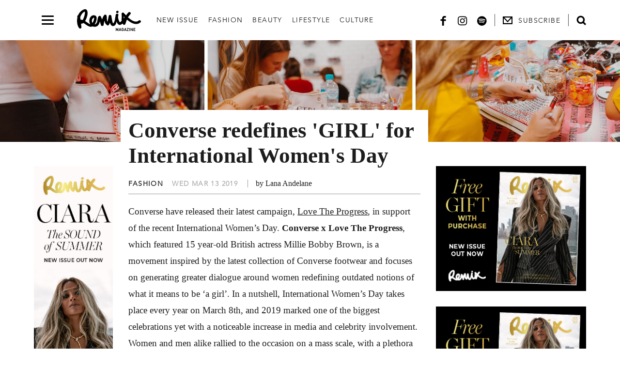

--- FILE ---
content_type: text/html; charset=utf-8
request_url: https://www.remixmagazine.com/fashion/converse-redefines-girl-for-international-womens-day/
body_size: 16913
content:
<!doctype html>
<html lang="en">
<head>
    <base href="https://www.remixmagazine.com/"><!--[if lte IE 6]></base><![endif]-->
    <meta name="generator" content="Silverstripe CMS 4.13" />
<meta http-equiv="Content-Type" content="text/html; charset=utf-8" />
<meta name="description" content="Converse have released their latest campaign, Love The Progress, in support of the recent International Women’s Day. Converse x Love The Progress, featuring 15 year-old British actress Millie Bobby Brown, is a movement inspired by the latest collection of Converse footwear and focuses on generating greater dialogue around women redefining outdated notions of what it means to be ‘a girl’. In a nutshell, International Women’s Day takes place annually on March 8th as a global event dedicated to celebrating women and our quest for equality. It also marks a great occasion to partake in activism that may help our journey towards a safer world for women. " />
    <title>Converse redefines &#039;GIRL&#039; for International Women&#039;s Day | Remix Magazine</title>
    
    <link rel="stylesheet" href="/resources/themes/base/production/css/main.css?m=1749179718">


<link rel="stylesheet" href="/resources/themes/base/production/css/print.css?m=1749179718">



    <style type="text/css">
        @import url("https://fast.fonts.net/lt/1.css?apiType=css&c=c8a28526-cd6d-4e31-a624-bba804f8a56b&fontids=1475496");
        @font-face{
            font-family:"Avenir LT W01_35 Light1475496";
            src:url("Fonts/1475496/0078f486-8e52-42c0-ad81-3c8d3d43f48e.woff2") format("woff2"),url("Fonts/1475496/908c4810-64db-4b46-bb8e-823eb41f68c0.woff") format("woff");
        }
    </style>  	
    <link rel="icon" type="image/png" sizes="32x32" href="/favicon.png">
    <link rel="apple-touch-icon" sizes="180x180" href="/apple-touch-icon.png">
    <meta name="viewport" content="width=device-width">
    <meta name="theme-color" content="#1d1d1d">

    <meta name="description" content="Converse have released their latest campaign, Love The Progress, in support of the recent International Women’s Day. Converse x Love The Progress, featuring 15 year-old British actress Millie Bobby Brown, is a movement inspired by the latest collection of Converse footwear and focuses on generating greater dialogue around women redefining outdated notions of what it means to be ‘a girl’. In a nutshell, International Women’s Day takes place annually on March 8th as a global event dedicated to celebrating women and our quest for equality. It also marks a great occasion to partake in activism that may help our journey towards a safer world for women. ">
    <meta name="google-site-verification" content="kvMsfbZ_xjbyrBzmRD54ECIRUK_is5cXtWQNV79hSJU" />
    <meta property="og:url" content="https://www.remixmagazine.com/fashion/converse-redefines-girl-for-international-womens-day/">
    <meta property="og:type" content="website">
    <meta property="og:title" content="Converse redefines &#039;GIRL&#039; for International Women&#039;s Day">
    
    <meta property="og:description" content="Converse have released their latest campaign, Love The Progress, in support of the recent International Women’s Day. Converse x Love The Progress, featuring 15 year-old British actress Millie Bobby Brown, is a movement inspired by the latest collection of Converse footwear and focuses on generating greater dialogue around women redefining outdated notions of what it means to be ‘a girl’. In a nutshell, International Women’s Day takes place annually on March 8th as a global event dedicated to celebrating women and our quest for equality. It also marks a great occasion to partake in activism that may help our journey towards a safer world for women. ">
    <meta property="og:site_name" content="Remix Magazine">
    <meta property="og:locale" content="en_NZ">

    <meta name="twitter:card" content="summary">
    <meta name="twitter:site" content="@remixmagazine">
    <meta name="twitter:url" content="https://www.remixmagazine.com/fashion/converse-redefines-girl-for-international-womens-day/">
    <meta name="twitter:title" content="Converse redefines &#039;GIRL&#039; for International Women&#039;s Day">
    <meta name="twitter:description" content="Converse have released their latest campaign, Love The Progress, in support of the recent International Women’s Day. Converse x Love The Progress, featuring 15 year-old British actress Millie Bobby Brown, is a movement inspired by the latest collection of Converse footwear and focuses on generating greater dialogue around women redefining outdated notions of what it means to be ‘a girl’. In a nutshell, International Women’s Day takes place annually on March 8th as a global event dedicated to celebrating women and our quest for equality. It also marks a great occasion to partake in activism that may help our journey towards a safer world for women. ">
    

    <link rel="canonical" href="https://www.remixmagazine.com/fashion/converse-redefines-girl-for-international-womens-day/">
    <link rel="alternate" href="https://www.remixmagazine.com/fashion/converse-redefines-girl-for-international-womens-day/" hreflang="en-nz">
    

    <script type="application/ld+json">{"@context":"http://schema.org","@type":"NewsArticle","image":{"@type":"ImageObject","url":""},"datePublished":"4","dateModified":"4","headline":"Converse redefines &#039;GIRL&#039; for International Women&#039;s Day”","name":"Converse redefines &#039;GIRL&#039; for International Women&#039;s Day”","author":{"@type":"Person","name":"RemixMagazine","url":"{{URL}}"},"creator":["RemixMagazine"],"publisher":{"@type":"Organization","name":"","url":"https://www.remixmagazine.com/","logo":{"@type":"ImageObject","url":""}},"mainEntityOfPage":"https://www.remixmagazine.com/fashion/converse-redefines-girl-for-international-womens-day/"}</script>


    <!-- Google Tag Manager -->
<script>(function(w,d,s,l,i){w[l]=w[l]||[];w[l].push({'gtm.start':
new Date().getTime(),event:'gtm.js'});var f=d.getElementsByTagName(s)[0],
j=d.createElement(s),dl=l!='dataLayer'?'&l='+l:'';j.async=true;j.src=
'https://www.googletagmanager.com/gtm.js?id='+i+dl;f.parentNode.insertBefore(j,f);
})(window,document,'script','dataLayer','GTM-W2HVZK');</script>
<!-- End Google Tag Manager -->
<meta name="p:domain_verify" content="c790cf9d3a4842dbff659fdf5b838200"/>
<!-- Google Tag Manager -->
<script>(function(w,d,s,l,i){w[l]=w[l]||[];w[l].push({'gtm.start':
new Date().getTime(),event:'gtm.js'});var f=d.getElementsByTagName(s)[0],
j=d.createElement(s),dl=l!='dataLayer'?'&l='+l:'';j.async=true;j.src=
'https://www.googletagmanager.com/gtm.js?id='+i+dl;f.parentNode.insertBefore(j,f);
})(window,document,'script','dataLayer','GTM-5DKXXW5');</script>
<!-- End Google Tag Manager -->
    <!-- Google Tag Manager -->
<script>(function(w,d,s,l,i){w[l]=w[l]||[];w[l].push(
    {'gtm.start': new Date().getTime(),event:'gtm.js'}
);var f=d.getElementsByTagName(s)[0],
    j=d.createElement(s),dl=l!='dataLayer'?'&l='+l:'';j.async=true;j.src=
    'https://www.googletagmanager.com/gtm.js?id='+i+dl;f.parentNode.insertBefore(j,f);
})(window,document,'script','dataLayer','GTM-T9V34C8');</script>
<!-- End Google Tag Manager -->
<script src="https://use.typekit.net/hsw6xvj.js"></script>
<script>try{Typekit.load({ async: true });}catch(e){}</script>

    <script src="/resources/themes/base/production/js/main.js?m=1749179718" defer></script>

<script>
    // Picture element HTML5 shiv
    document.createElement( "picture" );
</script>
<script src="/resources/themes/base/production/js/pictureFill.js?m=1749179718"></script>

</head>
<body class="SilverStripe\Blog\Model\BlogPost">
    <!-- Google Tag Manager (noscript) -->
<noscript><iframe src="https://www.googletagmanager.com/ns.html?id=GTM-W2HVZK"
height="0" width="0" style="display:none;visibility:hidden"></iframe></noscript>
<!-- End Google Tag Manager (noscript) -->
<!-- Google Tag Manager (noscript) -->
<noscript><iframe src="https://www.googletagmanager.com/ns.html?id=GTM-5DKXXW5"
height="0" width="0" style="display:none;visibility:hidden"></iframe></noscript>
<!-- End Google Tag Manager (noscript) -->
    <!-- Google Tag Manager (noscript) -->
    <noscript>
        <iframe src="https://www.googletagmanager.com/ns.html?id=GTM-T9V34C8" height="0" width="0" style="display:none;visibility:hidden"></iframe>
    </noscript>
    <!-- End Google Tag Manager (noscript) -->
    <div id="fb-root"></div>
    <div id="MobMenuContainer" class="mob-nav">
    <span id="MobMenuOverlay" class="mob-nav__overlay js-close-mob-nav" role="presentation" aria-hidden="true"></span>
    <nav class="mob-nav__navigation" id="MobMenu">
        <div class="mob-nav__header">
            <svg xmlns="http://www.w3.org/2000/svg" viewBox="0 0 622.6 214.68" width="138" height="48" class="svg-image svg-remix-logo-full mob-nav__header__icon"><path d="M601.35 111.71c-30.57 26.23-72.5-1.81-105.19-32.38.11-.21.22-.4.32-.6 8.41-10.67 16.65-21.43 24.86-32.21s-9-25.37-19.28-15.65a142 142 0 0 0-24.24 30.24C469 51.88 461.5 43.4 455.94 37.29c-8.75-9.64-24.09-1.09-22.21 10.19 3.49 20.83-.78 44 1.27 65.57-1.46 1.55-2.88 3.11-4.36 4.65-3.86 4-8.09 8.51-12.84 11.82a6.58 6.58 0 0 0-.93-1.18c-3.68-3.78-5.77-9.22-7.88-13.8-4.94-10.78-10-27-9.62-41 1.4-5.72 2.62-11.47 3.6-17.2 2.4-14.06-19.69-16.23-25-4.75-1.61 3.44-2.56 8.65-2.88 14.92-5.28 25.72-5 56.41-22.94 73.86-.12.12-.17.19-.28.31a46.39 46.39 0 0 1-3.72-7.86c-3-7.79-4.72-16-6.47-24.06-3.09-14.22-4.59-28.63-7.26-42.91-2.08-11.09-22-13.21-24.79-1.56-4.81 20-7.21 40.59-13.65 60.09-8.36-18-3.42-43.61-8.51-61.49-2.8-9.84-16.86-13.06-23.32-4.31-10.15 13.81-16 28.83-20.29 44.38-3-10.55-6.62-21-12.13-30.88s-19.31-7.62-23.73 1.39c-7.51 15.29-7.92 32.58-11.65 48.83-2.68 11.7-12.65 26.7-25.11 27.7 7-10.22 11.87-22.09 15.22-31.81 6.94-20.08 11.56-55-19.83-58.28-32.79-3.4-48.08 32.57-47.3 56.68a67 67 0 0 0 9.32 31.87c-9.58-2.5-19.7-11.18-25.72-15.4-7.84-5.51-16.05-11.24-24.69-16.28.73-1.19 1.44-2.35 2.09-3.51 14.26-25 28.18-66.08 19.93-94.48C88.27-22.52 41 14.6 26.76 32.06a111.68 111.68 0 0 0-16.53 28c-5.41 1.72-9.46 6.32-7.56 13 .53 1.88 1 3.75 1.49 5.63-5.57 22.87-5.29 47.29-.64 69.7a101.9 101.9 0 0 0 15.35 35.77c7.75 11.54 26.2 6 24.07-7.66C41.18 165.29 40 154 39 142.73c8.94.58 16.52-2.39 22.91-7.14l1.12.66c20.2 11.75 38.33 30.38 61.9 35.75 10.07 2.3 18.72.85 26.16-3a47.93 47.93 0 0 0 19.82 4.29c34.42.16 45.86-27 51.71-53.38 3.53 13.08 6.62 26.29 11.62 38.92 3.7 9.35 21.48 8.38 23.67-1.35 3.47-15.43 5.8-31.31 9.94-46.59 2 17.58 6.57 34 25 46.58 7.41 5.07 15.85.58 19.33-5.9a120.55 120.55 0 0 0 8-18.71c6.44 20.69 17.29 36.95 36.91 32.07 19.85-4.93 25.27-28.13 28-43.26 8.54 23.85 21.84 40.52 42.7 30.32a71.31 71.31 0 0 0 15.5-10.69 57.33 57.33 0 0 0 5.86 8.71c6 7.23 19 4.19 21.8-3.88 5.21-14.82 9.53-29.7 15-44 40.22 34.86 91 63.12 132.57 27.47 12.04-10.34-5.05-28.3-17.17-17.89zM76.05 43.87c-1.69 16.6-8 34.06-14.23 49.54a95.44 95.44 0 0 1-6.21 12.88c-1.71-.57-3.42-1.16-5.17-1.63-4-1.07-9.67-1.26-15.47-.5C33.9 96.07 32.54 88 30.75 80a115.24 115.24 0 0 1 17.44-34.56c5.93-7.92 13.61-15.35 22.62-20.27s5.72 14.02 5.24 18.7zm79 83.69a70.05 70.05 0 0 1-5 8.7c-5.42-9.79-6.3-22.55-4.17-32.44 1.19-5.44 19.12-29.28 20.12-16.6 1.13 13.78-5.14 28.09-11 40.33zm300.41-36.79l-1-20.84c3.35 4.28 8 10.26 8.55 10.84-.46.56-4.01 5.34-7.55 10z"></path><path d="M390.43 37.75a14.54 14.54 0 0 0 7.57-1.17c1.51-.76 3.75-2.31 4.57-3.89a17.69 17.69 0 0 0 2-5.91c.47-2.58-1-5.75-2.68-7.64a10.85 10.85 0 0 0-7.33-3.58 10.69 10.69 0 0 0-6.3 1.58 10.48 10.48 0 0 0-7.79 9.38 10.79 10.79 0 0 0 9.96 11.23zM389.71 202.75l-7.57-17.78h-4.76v29.48h5.17v-15.97l5.02 11.89h4.14l5.04-11.93v16.01h5.18v-29.48h-4.79l-7.43 17.78zM416.59 185l-10.38 29.48h5.49l2.12-6.37h9.74l2.14 6.37h5.47L420.8 185zm5.41 18.25h-6.69l3.34-10.44zM443.5 202.84h5.63v1a5.57 5.57 0 0 1-1.5 4 4.74 4.74 0 0 1-3.67 1.56 4.36 4.36 0 0 1-2.31-.59 4.51 4.51 0 0 1-1.59-1.31 4.38 4.38 0 0 1-1-2.18 34.31 34.31 0 0 1-.29-5.6 35 35 0 0 1 .29-5.64 4.37 4.37 0 0 1 1-2.16 4.85 4.85 0 0 1 1.58-1.33A5.15 5.15 0 0 1 444 190a4.82 4.82 0 0 1 3 1.1 5.87 5.87 0 0 1 1.71 2.72l.11.36h5.4l-.11-.59a11.38 11.38 0 0 0-3.32-6.27 10.43 10.43 0 0 0-12.56-.89 10.2 10.2 0 0 0-3.36 3.67 8.59 8.59 0 0 0-1 2.89 48.87 48.87 0 0 0-.29 6.72 48.92 48.92 0 0 0 .29 6.68 8.59 8.59 0 0 0 .41 1.63c.17.4.35.81.56 1.26a10.42 10.42 0 0 0 9.1 5.39 10.12 10.12 0 0 0 7.35-3.1 10.77 10.77 0 0 0 3-7.5v-6.29H443.5zM467.85 185l-10.38 29.48H463l2.12-6.37h9.74l2.14 6.37h5.47L472.06 185zm5.46 18.28h-6.69l3.38-10.46zM484.97 189.8H497l-12.13 20.44v4.21h18.61v-5.06h-12.55l12.55-20.53v-3.89h-18.51v4.83zM508.91 184.97h5.18v29.48h-5.18zM537.33 204.08l-11.79-19.11h-4.72v29.48H526v-19.11l11.77 19.11h4.73v-29.48h-5.17v19.11zM549.79 214.45h18.62v-5.06h-13.45V202h11.48v-4.82h-11.48v-7.15h13.45v-5.06h-18.62v29.48z"></path></svg>

            <button class="mob-nav__control js-close-mob-nav" aria-label="Close the mobile menu"><svg xmlns="http://www.w3.org/2000/svg" width="18" height="18" viewBox="0 0 20 19" class="svg-image svg-close mob-nav__control__icon"><path d="M8.294 9.214L1.78 15.727.9 16.61l1.767 1.77.884-.885 6.512-6.513 6.513 6.513.884.884 1.767-1.77-.884-.883-6.513-6.513L18.343 2.7l.884-.883L17.46.05l-.885.884-6.513 6.512L3.55.934 2.664.05.898 1.817l.883.884 6.514 6.514z" fill-rule="evenodd"></path></svg>
</button>
        </div>

        <ul class="mob-nav__menu">
            
                <li class="mob-nav__item mob-nav__item--link">
                    <a href="/who-is-remix/" class="mob-nav__link">Our Story</a>
                </li>
            
                <li class="mob-nav__item mob-nav__item--link">
                    <a href="/new-issue/" class="mob-nav__link">New Issue</a>
                </li>
            
                <li class="mob-nav__item mob-nav__item--section">
                    <a href="/fashion/" class="mob-nav__link">Fashion</a>
                </li>
            
                <li class="mob-nav__item mob-nav__item--link">
                    <a href="/beauty/" class="mob-nav__link">Beauty</a>
                </li>
            
                <li class="mob-nav__item mob-nav__item--link">
                    <a href="/lifestyle/" class="mob-nav__link">Lifestyle</a>
                </li>
            
                <li class="mob-nav__item mob-nav__item--link">
                    <a href="/culture/" class="mob-nav__link">Culture</a>
                </li>
            
            <li class="mob-nav__item">
                <button class="mob-nav__link js-open-modal" data-target="ContactFormModal">Contact</button>
            </li>
        </ul>

        
            <div class="mob-nav__content">
                
                    <form class="form form--full form--hide-validation" role="search" id="SearchForm_SideBarSearchForm" action="/fashion/converse-redefines-girl-for-international-womens-day/SideBarSearchForm/" method="GET" enctype="application/x-www-form-urlencoded" name="SideBarSearchForm" novalidate="novalidate">
                        <div class="form-group form-group--compact form-group--inverse">
                            <label for="NavigationSearchFormField" class="label label--screen-reader sr-only">
                                Search
                            </label>
                            <input class="form-control form-control--full form-control--text-alt lg-validate" id="NavigationSearchFormField"
                                   name="Search"
                                   required="required"
                                   aria-required="true"
                                   placeholder="SEARCH"/>
                            <button type="submit" class="button button--secondary" aria-label="Search">
                                <svg xmlns="http://www.w3.org/2000/svg" width="18" height="18" viewBox="0 0 18 18" class="svg-image svg-search button__icon"><path d="M14.213 12.14l3.823 3.824-2.072 2.072-3.823-3.823c-2.9 1.938-6.86 1.626-9.42-.935-2.914-2.915-2.914-7.642 0-10.557 2.916-2.914 7.644-2.914 10.56 0 2.56 2.562 2.87 6.52.933 9.42zm-9.42-7.347c-1.77 1.77-1.77 4.642 0 6.413 1.77 1.772 4.643 1.772 6.414 0 1.77-1.77 1.77-4.642 0-6.413-1.77-1.77-4.643-1.77-6.414 0z"></path></svg>

                            </button>
                            
                        </div>
                    </form>
                
            </div>
        

        <hr class="mob-nav__separator"/>

        <div id="MobNavContent" class="mob-nav__content">
            <p class="mob-nav__content__heading hidden-on-submission">Subscribe</p>
            <p class="mob-nav__content__heading visible-on-submission">Thank you for subscribing!</p>
            
                <form class="form form--full hidden-on-submission" role="form" id="SubscriptionForm_NavigationSubscriptionForm" action="/fashion/converse-redefines-girl-for-international-womens-day/NavigationSubscriptionForm/" method="POST" enctype="application/x-www-form-urlencoded" name="NavigationSubscriptionForm" data-success-target="MobNavContent" novalidate="novalidate">
                    
    <div class="form-group form-group--icon-left form-group--inverse">
        <label class="label label--screen-reader sr-only" for="NavigationSubscriptionForm_Email">
            <svg xmlns="http://www.w3.org/2000/svg" width="18" height="18" viewBox="0 0 19 15" class="svg-image svg-envelope label__icon"><path d="M2 3.515V13h15V3.515l-7.5 7.94L2 3.516zM3.32 2L9.5 8.544 15.68 2H3.32zM0 15V0h19v15H0z"></path></svg>

        </label>
        <input type="email" name="NavigationSubscriptionForm_Email" class="email text form-control lg-validate" id="NavigationSubscriptionForm_Email" placeholder="Your Email" autocomplete="off" />
        
            <label class="label" for="NavigationSubscriptionForm_Email">
                <svg xmlns="http://www.w3.org/2000/svg" width="18" height="18" viewBox="0 0 19 15" class="svg-image svg-envelope label__icon"><path d="M2 3.515V13h15V3.515l-7.5 7.94L2 3.516zM3.32 2L9.5 8.544 15.68 2H3.32zM0 15V0h19v15H0z"></path></svg>

            </label>
        
        
    </div>


                    <input type="hidden" name="SecurityID" value="6c56510c214fc94df2952c5fc5ba1785e7549df5" class="hidden" id="SubscriptionForm_NavigationSubscriptionForm_SecurityID" />
                </form>
                <p class="description hidden-on-submission">
                    We hate spam too. <br/>Unsubscribe at any time.
                </p>
            
        </div>

        <hr class="mob-nav__separator"/>

        <div class="mob-nav__content">
            <h4 class="mob-nav__content__heading">Follow Us</h4>
            <ul class="social-icons">
    
        <li class="social-icons__item">
            <a href="https://www.facebook.com/remixmagazine/" target="_blank" rel="noopener" class="social-icons__link" aria-label="Remix Magazine on Facebook">
                <svg xmlns="http://www.w3.org/2000/svg" viewBox="0 0 10.1 18.2" width="18" height="18" class="svg-image svg-facebook social-icons__icon"><path d="M7.2,3.2h2.9V0H7.2C4.8,0,3.1,2,3.1,4.5v1.7H0v3h3.1v8.9h3.4V9.3h3.6v-3H6.5V4.2C6.5,3.6,6.9,3.2,7.2,3.2z"></path></svg>

            </a>
        </li>
    
    
        <li class="social-icons__item">
            <a href="https://www.instagram.com/remixmagazine/" target="_blank" rel="noopener" class="social-icons__link" aria-label="Remix Magazine on Instagram">
                <svg xmlns="http://www.w3.org/2000/svg" width="18" height="18" viewBox="0 0 21 20" class="svg-image svg-instagram social-icons__icon"><g fill-rule="evenodd"><path d="M10.07.006c-2.735 0-3.078.012-4.152.06C4.846.114 4.114.28 3.474.524c-.663.252-1.224.59-1.784 1.138-.56.55-.904 1.1-1.16 1.748-.25.628-.42 1.345-.47 2.395C.013 6.858 0 7.195 0 9.873c0 2.68.012 3.016.06 4.07.05 1.05.22 1.766.47 2.394.256.65.6 1.2 1.16 1.747.56.55 1.12.886 1.784 1.14.64.242 1.372.41 2.444.457 1.074.05 1.417.06 4.15.06 2.736 0 3.08-.01 4.153-.06 1.073-.047 1.805-.214 2.445-.457.662-.253 1.224-.59 1.784-1.14.56-.547.903-1.097 1.16-1.746.25-.628.42-1.345.468-2.395.05-1.053.06-1.39.06-4.07 0-2.678-.01-3.014-.06-4.067-.05-1.05-.22-1.767-.468-2.395-.257-.65-.6-1.2-1.16-1.748-.56-.548-1.123-.886-1.785-1.138-.64-.244-1.372-.41-2.444-.458-1.073-.048-1.416-.06-4.15-.06zm0 1.778c2.688 0 3.007.01 4.068.058.982.043 1.515.204 1.87.34.47.178.806.392 1.158.737.352.345.57.673.753 1.134.137.348.3.87.346 1.832.048 1.04.06 1.353.06 3.987 0 2.635-.012 2.947-.06 3.988-.045.963-.21 1.485-.347 1.833-.184.46-.402.79-.754 1.134-.352.346-.688.56-1.158.738-.355.136-.888.296-1.87.34-1.06.048-1.38.058-4.07.058-2.687 0-3.006-.01-4.067-.058-.98-.044-1.514-.204-1.87-.34-.47-.18-.805-.392-1.157-.738-.352-.345-.57-.674-.753-1.134-.138-.348-.302-.87-.347-1.832-.048-1.04-.06-1.352-.06-3.987 0-2.634.012-2.946.06-3.987.045-.962.21-1.484.347-1.832.182-.46.4-.79.753-1.135.352-.346.688-.56 1.158-.74.356-.134.89-.295 1.87-.338 1.062-.048 1.38-.058 4.07-.058z"></path><path d="M10.07 13.162c-1.854 0-3.357-1.472-3.357-3.29 0-1.815 1.503-3.288 3.356-3.288s3.356 1.473 3.356 3.29c0 1.816-1.503 3.288-3.357 3.288zm0-8.356c-2.856 0-5.17 2.27-5.17 5.067 0 2.8 2.314 5.067 5.17 5.067 2.855 0 5.17-2.268 5.17-5.067 0-2.798-2.315-5.067-5.17-5.067zM16.653 4.606c0 .654-.54 1.184-1.21 1.184-.666 0-1.207-.53-1.207-1.184 0-.654.54-1.184 1.208-1.184.668 0 1.21.53 1.21 1.184"></path></g></svg>

            </a>
        </li>
    
    
        <li class="social-icons__item">
            <a href="https://open.spotify.com/user/remix.magazine/" target="_blank" rel="noopener" class="social-icons__link" aria-label="Remix Magazine on Spotify">
                <svg xmlns="http://www.w3.org/2000/svg" width="18" height="18" viewBox="0 0 20 20" class="svg-image svg-spotify social-icons__icon"><path d="M15.588 9.094C12.43 7.22 7.223 7.047 4.208 7.96c-.483.148-.994-.125-1.14-.61-.148-.483.125-.995.61-1.142 3.46-1.05 9.21-.847 12.845 1.31.436.26.58.82.32 1.256-.258.435-.82.58-1.255.32zm-.103 2.777c-.222.36-.692.473-1.05.253-2.633-1.618-6.646-2.087-9.76-1.142-.404.123-.83-.104-.953-.508-.122-.403.106-.83.51-.952 3.556-1.08 7.98-.557 11.002 1.3.36.222.472.693.25 1.05zm-1.2 2.668c-.175.29-.55.38-.838.203-2.3-1.404-5.195-1.722-8.604-.943-.33.075-.656-.13-.73-.46-.077-.328.13-.655.458-.73 3.732-.853 6.932-.486 9.514 1.092.288.174.378.55.202.838zM9.796.41C4.385.41 0 4.797 0 10.206 0 15.615 4.385 20 9.795 20s9.794-4.385 9.794-9.795S15.203.41 9.794.41z" fill-rule="evenodd"></path></svg>

            </a>
        </li>
    
</ul>

        </div>
    </nav>
</div>

<div class="push-wrap">
    

    <header id="SiteHeader" class="site-header " role="banner">
    <div class="container">
        <a class="site-header__logo" href="/">
            <svg xmlns="http://www.w3.org/2000/svg" viewBox="0 0 622.6 214.68" width="261" height="90" class="svg-image svg-remix-logo-full site-header__logo__icon"><path d="M601.35 111.71c-30.57 26.23-72.5-1.81-105.19-32.38.11-.21.22-.4.32-.6 8.41-10.67 16.65-21.43 24.86-32.21s-9-25.37-19.28-15.65a142 142 0 0 0-24.24 30.24C469 51.88 461.5 43.4 455.94 37.29c-8.75-9.64-24.09-1.09-22.21 10.19 3.49 20.83-.78 44 1.27 65.57-1.46 1.55-2.88 3.11-4.36 4.65-3.86 4-8.09 8.51-12.84 11.82a6.58 6.58 0 0 0-.93-1.18c-3.68-3.78-5.77-9.22-7.88-13.8-4.94-10.78-10-27-9.62-41 1.4-5.72 2.62-11.47 3.6-17.2 2.4-14.06-19.69-16.23-25-4.75-1.61 3.44-2.56 8.65-2.88 14.92-5.28 25.72-5 56.41-22.94 73.86-.12.12-.17.19-.28.31a46.39 46.39 0 0 1-3.72-7.86c-3-7.79-4.72-16-6.47-24.06-3.09-14.22-4.59-28.63-7.26-42.91-2.08-11.09-22-13.21-24.79-1.56-4.81 20-7.21 40.59-13.65 60.09-8.36-18-3.42-43.61-8.51-61.49-2.8-9.84-16.86-13.06-23.32-4.31-10.15 13.81-16 28.83-20.29 44.38-3-10.55-6.62-21-12.13-30.88s-19.31-7.62-23.73 1.39c-7.51 15.29-7.92 32.58-11.65 48.83-2.68 11.7-12.65 26.7-25.11 27.7 7-10.22 11.87-22.09 15.22-31.81 6.94-20.08 11.56-55-19.83-58.28-32.79-3.4-48.08 32.57-47.3 56.68a67 67 0 0 0 9.32 31.87c-9.58-2.5-19.7-11.18-25.72-15.4-7.84-5.51-16.05-11.24-24.69-16.28.73-1.19 1.44-2.35 2.09-3.51 14.26-25 28.18-66.08 19.93-94.48C88.27-22.52 41 14.6 26.76 32.06a111.68 111.68 0 0 0-16.53 28c-5.41 1.72-9.46 6.32-7.56 13 .53 1.88 1 3.75 1.49 5.63-5.57 22.87-5.29 47.29-.64 69.7a101.9 101.9 0 0 0 15.35 35.77c7.75 11.54 26.2 6 24.07-7.66C41.18 165.29 40 154 39 142.73c8.94.58 16.52-2.39 22.91-7.14l1.12.66c20.2 11.75 38.33 30.38 61.9 35.75 10.07 2.3 18.72.85 26.16-3a47.93 47.93 0 0 0 19.82 4.29c34.42.16 45.86-27 51.71-53.38 3.53 13.08 6.62 26.29 11.62 38.92 3.7 9.35 21.48 8.38 23.67-1.35 3.47-15.43 5.8-31.31 9.94-46.59 2 17.58 6.57 34 25 46.58 7.41 5.07 15.85.58 19.33-5.9a120.55 120.55 0 0 0 8-18.71c6.44 20.69 17.29 36.95 36.91 32.07 19.85-4.93 25.27-28.13 28-43.26 8.54 23.85 21.84 40.52 42.7 30.32a71.31 71.31 0 0 0 15.5-10.69 57.33 57.33 0 0 0 5.86 8.71c6 7.23 19 4.19 21.8-3.88 5.21-14.82 9.53-29.7 15-44 40.22 34.86 91 63.12 132.57 27.47 12.04-10.34-5.05-28.3-17.17-17.89zM76.05 43.87c-1.69 16.6-8 34.06-14.23 49.54a95.44 95.44 0 0 1-6.21 12.88c-1.71-.57-3.42-1.16-5.17-1.63-4-1.07-9.67-1.26-15.47-.5C33.9 96.07 32.54 88 30.75 80a115.24 115.24 0 0 1 17.44-34.56c5.93-7.92 13.61-15.35 22.62-20.27s5.72 14.02 5.24 18.7zm79 83.69a70.05 70.05 0 0 1-5 8.7c-5.42-9.79-6.3-22.55-4.17-32.44 1.19-5.44 19.12-29.28 20.12-16.6 1.13 13.78-5.14 28.09-11 40.33zm300.41-36.79l-1-20.84c3.35 4.28 8 10.26 8.55 10.84-.46.56-4.01 5.34-7.55 10z"></path><path d="M390.43 37.75a14.54 14.54 0 0 0 7.57-1.17c1.51-.76 3.75-2.31 4.57-3.89a17.69 17.69 0 0 0 2-5.91c.47-2.58-1-5.75-2.68-7.64a10.85 10.85 0 0 0-7.33-3.58 10.69 10.69 0 0 0-6.3 1.58 10.48 10.48 0 0 0-7.79 9.38 10.79 10.79 0 0 0 9.96 11.23zM389.71 202.75l-7.57-17.78h-4.76v29.48h5.17v-15.97l5.02 11.89h4.14l5.04-11.93v16.01h5.18v-29.48h-4.79l-7.43 17.78zM416.59 185l-10.38 29.48h5.49l2.12-6.37h9.74l2.14 6.37h5.47L420.8 185zm5.41 18.25h-6.69l3.34-10.44zM443.5 202.84h5.63v1a5.57 5.57 0 0 1-1.5 4 4.74 4.74 0 0 1-3.67 1.56 4.36 4.36 0 0 1-2.31-.59 4.51 4.51 0 0 1-1.59-1.31 4.38 4.38 0 0 1-1-2.18 34.31 34.31 0 0 1-.29-5.6 35 35 0 0 1 .29-5.64 4.37 4.37 0 0 1 1-2.16 4.85 4.85 0 0 1 1.58-1.33A5.15 5.15 0 0 1 444 190a4.82 4.82 0 0 1 3 1.1 5.87 5.87 0 0 1 1.71 2.72l.11.36h5.4l-.11-.59a11.38 11.38 0 0 0-3.32-6.27 10.43 10.43 0 0 0-12.56-.89 10.2 10.2 0 0 0-3.36 3.67 8.59 8.59 0 0 0-1 2.89 48.87 48.87 0 0 0-.29 6.72 48.92 48.92 0 0 0 .29 6.68 8.59 8.59 0 0 0 .41 1.63c.17.4.35.81.56 1.26a10.42 10.42 0 0 0 9.1 5.39 10.12 10.12 0 0 0 7.35-3.1 10.77 10.77 0 0 0 3-7.5v-6.29H443.5zM467.85 185l-10.38 29.48H463l2.12-6.37h9.74l2.14 6.37h5.47L472.06 185zm5.46 18.28h-6.69l3.38-10.46zM484.97 189.8H497l-12.13 20.44v4.21h18.61v-5.06h-12.55l12.55-20.53v-3.89h-18.51v4.83zM508.91 184.97h5.18v29.48h-5.18zM537.33 204.08l-11.79-19.11h-4.72v29.48H526v-19.11l11.77 19.11h4.73v-29.48h-5.17v19.11zM549.79 214.45h18.62v-5.06h-13.45V202h11.48v-4.82h-11.48v-7.15h13.45v-5.06h-18.62v29.48z"></path></svg>

            <span class="sr-only">Remix Magazine</span>
        </a>
        <div class="site-header__navigation">
            <button class="hamburger js-toggle-mob-nav" id="MobMenuToggle" aria-label="Open navigation drawer">
                <span class="hamburger__box">
                    <span class="hamburger__inner"></span>
                </span>
            </button>
            <a href="https://www.remixmagazine.com/" class="site-header__navigation__logo" aria-label="Remix Magazine Logo">
                <svg xmlns="http://www.w3.org/2000/svg" viewBox="0 0 622.6 214.68" width="132" height="45.5" class="svg-image svg-remix-logo-full"><path d="M601.35 111.71c-30.57 26.23-72.5-1.81-105.19-32.38.11-.21.22-.4.32-.6 8.41-10.67 16.65-21.43 24.86-32.21s-9-25.37-19.28-15.65a142 142 0 0 0-24.24 30.24C469 51.88 461.5 43.4 455.94 37.29c-8.75-9.64-24.09-1.09-22.21 10.19 3.49 20.83-.78 44 1.27 65.57-1.46 1.55-2.88 3.11-4.36 4.65-3.86 4-8.09 8.51-12.84 11.82a6.58 6.58 0 0 0-.93-1.18c-3.68-3.78-5.77-9.22-7.88-13.8-4.94-10.78-10-27-9.62-41 1.4-5.72 2.62-11.47 3.6-17.2 2.4-14.06-19.69-16.23-25-4.75-1.61 3.44-2.56 8.65-2.88 14.92-5.28 25.72-5 56.41-22.94 73.86-.12.12-.17.19-.28.31a46.39 46.39 0 0 1-3.72-7.86c-3-7.79-4.72-16-6.47-24.06-3.09-14.22-4.59-28.63-7.26-42.91-2.08-11.09-22-13.21-24.79-1.56-4.81 20-7.21 40.59-13.65 60.09-8.36-18-3.42-43.61-8.51-61.49-2.8-9.84-16.86-13.06-23.32-4.31-10.15 13.81-16 28.83-20.29 44.38-3-10.55-6.62-21-12.13-30.88s-19.31-7.62-23.73 1.39c-7.51 15.29-7.92 32.58-11.65 48.83-2.68 11.7-12.65 26.7-25.11 27.7 7-10.22 11.87-22.09 15.22-31.81 6.94-20.08 11.56-55-19.83-58.28-32.79-3.4-48.08 32.57-47.3 56.68a67 67 0 0 0 9.32 31.87c-9.58-2.5-19.7-11.18-25.72-15.4-7.84-5.51-16.05-11.24-24.69-16.28.73-1.19 1.44-2.35 2.09-3.51 14.26-25 28.18-66.08 19.93-94.48C88.27-22.52 41 14.6 26.76 32.06a111.68 111.68 0 0 0-16.53 28c-5.41 1.72-9.46 6.32-7.56 13 .53 1.88 1 3.75 1.49 5.63-5.57 22.87-5.29 47.29-.64 69.7a101.9 101.9 0 0 0 15.35 35.77c7.75 11.54 26.2 6 24.07-7.66C41.18 165.29 40 154 39 142.73c8.94.58 16.52-2.39 22.91-7.14l1.12.66c20.2 11.75 38.33 30.38 61.9 35.75 10.07 2.3 18.72.85 26.16-3a47.93 47.93 0 0 0 19.82 4.29c34.42.16 45.86-27 51.71-53.38 3.53 13.08 6.62 26.29 11.62 38.92 3.7 9.35 21.48 8.38 23.67-1.35 3.47-15.43 5.8-31.31 9.94-46.59 2 17.58 6.57 34 25 46.58 7.41 5.07 15.85.58 19.33-5.9a120.55 120.55 0 0 0 8-18.71c6.44 20.69 17.29 36.95 36.91 32.07 19.85-4.93 25.27-28.13 28-43.26 8.54 23.85 21.84 40.52 42.7 30.32a71.31 71.31 0 0 0 15.5-10.69 57.33 57.33 0 0 0 5.86 8.71c6 7.23 19 4.19 21.8-3.88 5.21-14.82 9.53-29.7 15-44 40.22 34.86 91 63.12 132.57 27.47 12.04-10.34-5.05-28.3-17.17-17.89zM76.05 43.87c-1.69 16.6-8 34.06-14.23 49.54a95.44 95.44 0 0 1-6.21 12.88c-1.71-.57-3.42-1.16-5.17-1.63-4-1.07-9.67-1.26-15.47-.5C33.9 96.07 32.54 88 30.75 80a115.24 115.24 0 0 1 17.44-34.56c5.93-7.92 13.61-15.35 22.62-20.27s5.72 14.02 5.24 18.7zm79 83.69a70.05 70.05 0 0 1-5 8.7c-5.42-9.79-6.3-22.55-4.17-32.44 1.19-5.44 19.12-29.28 20.12-16.6 1.13 13.78-5.14 28.09-11 40.33zm300.41-36.79l-1-20.84c3.35 4.28 8 10.26 8.55 10.84-.46.56-4.01 5.34-7.55 10z"></path><path d="M390.43 37.75a14.54 14.54 0 0 0 7.57-1.17c1.51-.76 3.75-2.31 4.57-3.89a17.69 17.69 0 0 0 2-5.91c.47-2.58-1-5.75-2.68-7.64a10.85 10.85 0 0 0-7.33-3.58 10.69 10.69 0 0 0-6.3 1.58 10.48 10.48 0 0 0-7.79 9.38 10.79 10.79 0 0 0 9.96 11.23zM389.71 202.75l-7.57-17.78h-4.76v29.48h5.17v-15.97l5.02 11.89h4.14l5.04-11.93v16.01h5.18v-29.48h-4.79l-7.43 17.78zM416.59 185l-10.38 29.48h5.49l2.12-6.37h9.74l2.14 6.37h5.47L420.8 185zm5.41 18.25h-6.69l3.34-10.44zM443.5 202.84h5.63v1a5.57 5.57 0 0 1-1.5 4 4.74 4.74 0 0 1-3.67 1.56 4.36 4.36 0 0 1-2.31-.59 4.51 4.51 0 0 1-1.59-1.31 4.38 4.38 0 0 1-1-2.18 34.31 34.31 0 0 1-.29-5.6 35 35 0 0 1 .29-5.64 4.37 4.37 0 0 1 1-2.16 4.85 4.85 0 0 1 1.58-1.33A5.15 5.15 0 0 1 444 190a4.82 4.82 0 0 1 3 1.1 5.87 5.87 0 0 1 1.71 2.72l.11.36h5.4l-.11-.59a11.38 11.38 0 0 0-3.32-6.27 10.43 10.43 0 0 0-12.56-.89 10.2 10.2 0 0 0-3.36 3.67 8.59 8.59 0 0 0-1 2.89 48.87 48.87 0 0 0-.29 6.72 48.92 48.92 0 0 0 .29 6.68 8.59 8.59 0 0 0 .41 1.63c.17.4.35.81.56 1.26a10.42 10.42 0 0 0 9.1 5.39 10.12 10.12 0 0 0 7.35-3.1 10.77 10.77 0 0 0 3-7.5v-6.29H443.5zM467.85 185l-10.38 29.48H463l2.12-6.37h9.74l2.14 6.37h5.47L472.06 185zm5.46 18.28h-6.69l3.38-10.46zM484.97 189.8H497l-12.13 20.44v4.21h18.61v-5.06h-12.55l12.55-20.53v-3.89h-18.51v4.83zM508.91 184.97h5.18v29.48h-5.18zM537.33 204.08l-11.79-19.11h-4.72v29.48H526v-19.11l11.77 19.11h4.73v-29.48h-5.17v19.11zM549.79 214.45h18.62v-5.06h-13.45V202h11.48v-4.82h-11.48v-7.15h13.45v-5.06h-18.62v29.48z"></path></svg>

            </a>
            <nav id="nav-desktop" class="site-nav" role="navigation">
    <ul class="site-nav__menu site-nav__menu--primary">
        
            <li class="site-nav__item">
                <a class="site-nav__link site-nav__link--link"
                   href="/new-issue/">
                    New Issue
                </a>
            </li>
        
            <li class="site-nav__item">
                <a class="site-nav__link site-nav__link--section"
                   href="/fashion/">
                    Fashion
                </a>
            </li>
        
            <li class="site-nav__item">
                <a class="site-nav__link site-nav__link--link"
                   href="/beauty/">
                    Beauty
                </a>
            </li>
        
            <li class="site-nav__item">
                <a class="site-nav__link site-nav__link--link"
                   href="/lifestyle/">
                    Lifestyle
                </a>
            </li>
        
            <li class="site-nav__item">
                <a class="site-nav__link site-nav__link--link"
                   href="/culture/">
                    Culture
                </a>
            </li>
        
    </ul>
    <ul class="site-nav__menu site-nav__menu--secondary">
        
            <li class="site-nav__item site-nav__item--icon">
                <a href="https://www.facebook.com/remixmagazine/" target="_blank" rel="noopener" class="site-nav__link site-nav__link--facebook" aria-label="Facebook">
                    <svg xmlns="http://www.w3.org/2000/svg" viewBox="0 0 10.1 18.2" width="18" height="18" class="svg-image svg-facebook site-nav__icon"><path d="M7.2,3.2h2.9V0H7.2C4.8,0,3.1,2,3.1,4.5v1.7H0v3h3.1v8.9h3.4V9.3h3.6v-3H6.5V4.2C6.5,3.6,6.9,3.2,7.2,3.2z"></path></svg>

                </a>
            </li>
        
        
            <li class="site-nav__item site-nav__item--icon">
                <a href="https://www.instagram.com/remixmagazine/" target="_blank" rel="noopener" class="site-nav__link site-nav__link--instagram" aria-label="Instagram">
                    <svg xmlns="http://www.w3.org/2000/svg" width="18" height="18" viewBox="0 0 21 20" class="svg-image svg-instagram site-nav__icon"><g fill-rule="evenodd"><path d="M10.07.006c-2.735 0-3.078.012-4.152.06C4.846.114 4.114.28 3.474.524c-.663.252-1.224.59-1.784 1.138-.56.55-.904 1.1-1.16 1.748-.25.628-.42 1.345-.47 2.395C.013 6.858 0 7.195 0 9.873c0 2.68.012 3.016.06 4.07.05 1.05.22 1.766.47 2.394.256.65.6 1.2 1.16 1.747.56.55 1.12.886 1.784 1.14.64.242 1.372.41 2.444.457 1.074.05 1.417.06 4.15.06 2.736 0 3.08-.01 4.153-.06 1.073-.047 1.805-.214 2.445-.457.662-.253 1.224-.59 1.784-1.14.56-.547.903-1.097 1.16-1.746.25-.628.42-1.345.468-2.395.05-1.053.06-1.39.06-4.07 0-2.678-.01-3.014-.06-4.067-.05-1.05-.22-1.767-.468-2.395-.257-.65-.6-1.2-1.16-1.748-.56-.548-1.123-.886-1.785-1.138-.64-.244-1.372-.41-2.444-.458-1.073-.048-1.416-.06-4.15-.06zm0 1.778c2.688 0 3.007.01 4.068.058.982.043 1.515.204 1.87.34.47.178.806.392 1.158.737.352.345.57.673.753 1.134.137.348.3.87.346 1.832.048 1.04.06 1.353.06 3.987 0 2.635-.012 2.947-.06 3.988-.045.963-.21 1.485-.347 1.833-.184.46-.402.79-.754 1.134-.352.346-.688.56-1.158.738-.355.136-.888.296-1.87.34-1.06.048-1.38.058-4.07.058-2.687 0-3.006-.01-4.067-.058-.98-.044-1.514-.204-1.87-.34-.47-.18-.805-.392-1.157-.738-.352-.345-.57-.674-.753-1.134-.138-.348-.302-.87-.347-1.832-.048-1.04-.06-1.352-.06-3.987 0-2.634.012-2.946.06-3.987.045-.962.21-1.484.347-1.832.182-.46.4-.79.753-1.135.352-.346.688-.56 1.158-.74.356-.134.89-.295 1.87-.338 1.062-.048 1.38-.058 4.07-.058z"></path><path d="M10.07 13.162c-1.854 0-3.357-1.472-3.357-3.29 0-1.815 1.503-3.288 3.356-3.288s3.356 1.473 3.356 3.29c0 1.816-1.503 3.288-3.357 3.288zm0-8.356c-2.856 0-5.17 2.27-5.17 5.067 0 2.8 2.314 5.067 5.17 5.067 2.855 0 5.17-2.268 5.17-5.067 0-2.798-2.315-5.067-5.17-5.067zM16.653 4.606c0 .654-.54 1.184-1.21 1.184-.666 0-1.207-.53-1.207-1.184 0-.654.54-1.184 1.208-1.184.668 0 1.21.53 1.21 1.184"></path></g></svg>

                </a>
            </li>
        
        
            <li class="site-nav__item site-nav__item--icon">
                <a href="https://open.spotify.com/user/remix.magazine/" target="_blank" rel="noopener" class="site-nav__link site-nav__link--spotify" aria-label="Spotify">
                    <svg xmlns="http://www.w3.org/2000/svg" width="18" height="18" viewBox="0 0 20 20" class="svg-image svg-spotify site-nav__icon"><path d="M15.588 9.094C12.43 7.22 7.223 7.047 4.208 7.96c-.483.148-.994-.125-1.14-.61-.148-.483.125-.995.61-1.142 3.46-1.05 9.21-.847 12.845 1.31.436.26.58.82.32 1.256-.258.435-.82.58-1.255.32zm-.103 2.777c-.222.36-.692.473-1.05.253-2.633-1.618-6.646-2.087-9.76-1.142-.404.123-.83-.104-.953-.508-.122-.403.106-.83.51-.952 3.556-1.08 7.98-.557 11.002 1.3.36.222.472.693.25 1.05zm-1.2 2.668c-.175.29-.55.38-.838.203-2.3-1.404-5.195-1.722-8.604-.943-.33.075-.656-.13-.73-.46-.077-.328.13-.655.458-.73 3.732-.853 6.932-.486 9.514 1.092.288.174.378.55.202.838zM9.796.41C4.385.41 0 4.797 0 10.206 0 15.615 4.385 20 9.795 20s9.794-4.385 9.794-9.795S15.203.41 9.794.41z" fill-rule="evenodd"></path></svg>

                </a>
            </li>
        
        <li class="site-nav__separator"></li>
        <li class="site-nav__item site-nav__item--icon">
            <button class="site-nav__link js-open-modal" data-target="Subscribe">
                <svg xmlns="http://www.w3.org/2000/svg" width="18" height="18" viewBox="0 0 19 15" class="svg-image svg-envelope site-nav__icon"><path d="M2 3.515V13h15V3.515l-7.5 7.94L2 3.516zM3.32 2L9.5 8.544 15.68 2H3.32zM0 15V0h19v15H0z"></path></svg>
<span class="site-nav__text">Subscribe</span>
            </button>
        </li>
        
            <li class="site-nav__separator"></li>
            <li class="site-nav__item site-nav__item--icon">
                <button class="js-open-modal" data-target="Search" data-input="SearchFormField" aria-label="Open search form">
                    <svg xmlns="http://www.w3.org/2000/svg" width="18" height="18" viewBox="0 0 18 18" class="svg-image svg-search site-nav__icon"><path d="M14.213 12.14l3.823 3.824-2.072 2.072-3.823-3.823c-2.9 1.938-6.86 1.626-9.42-.935-2.914-2.915-2.914-7.642 0-10.557 2.916-2.914 7.644-2.914 10.56 0 2.56 2.562 2.87 6.52.933 9.42zm-9.42-7.347c-1.77 1.77-1.77 4.642 0 6.413 1.77 1.772 4.643 1.772 6.414 0 1.77-1.77 1.77-4.642 0-6.413-1.77-1.77-4.643-1.77-6.414 0z"></path></svg>

                </button>
            </li>
        
    </ul>
</nav>

        </div>
    </div>
</header>


    <section id="Search" class="search modal" aria-hidden="true">
        <div class="modal__inner">
            <div class="container">
                <div class="modal__header">
                    <button class="modal__control js-close-modal" data-target="Search" aria-label="Close search form">
                        <svg xmlns="http://www.w3.org/2000/svg" width="18" height="18" viewBox="0 0 20 19" class="svg-image svg-close modal__control__icon"><path d="M8.294 9.214L1.78 15.727.9 16.61l1.767 1.77.884-.885 6.512-6.513 6.513 6.513.884.884 1.767-1.77-.884-.883-6.513-6.513L18.343 2.7l.884-.883L17.46.05l-.885.884-6.513 6.512L3.55.934 2.664.05.898 1.817l.883.884 6.514 6.514z" fill-rule="evenodd"></path></svg>

                    </button>
                </div>
                <div class="modal__content">
                    <p class="modal__heading">
                        Looking for something?
                    </p>
                    
                        <form class="form form--hide-validation" role="search" id="SearchForm_NavigationSearchForm" action="/fashion/converse-redefines-girl-for-international-womens-day/NavigationSearchForm/" method="GET" enctype="application/x-www-form-urlencoded" name="NavigationSearchForm" novalidate="novalidate">
                            <div class="form-group form-group--inverse">
                                <label for="SearchFormField" class="label label--screen-reader sr-only">
                                    Search
                                </label>
                                <input class="form-control form-control--lg lg-validate"
                                       id="SearchFormField"
                                       name="Search"
                                       required="required"
                                       aria-required="true"
                                       placeholder="Start typing..."
                                />
                                <button type="submit" class="button button--secondary" aria-label="Submit search form">
                                    Search
                                </button>
                                
                            </div>
                        </form>
                    
                </div>
            </div>
        </div>
        <div class="modal__overlay js-close-modal" data-target="Search" role="presentation"></div>
    </section>



    <section id="Subscribe" class="subscription-modal modal" aria-hidden="true">
        <div class="modal__inner">
            <div class="container">
                <div class="modal__header">
                    <button class="modal__control js-close-modal" data-target="Subscribe" aria-label="Close subscription form">
                        <svg xmlns="http://www.w3.org/2000/svg" width="18" height="18" viewBox="0 0 20 19" class="svg-image svg-close modal__control__icon"><path d="M8.294 9.214L1.78 15.727.9 16.61l1.767 1.77.884-.885 6.512-6.513 6.513 6.513.884.884 1.767-1.77-.884-.883-6.513-6.513L18.343 2.7l.884-.883L17.46.05l-.885.884-6.513 6.512L3.55.934 2.664.05.898 1.817l.883.884 6.514 6.514z" fill-rule="evenodd"></path></svg>

                    </button>
                </div>
                <div class="modal__content">
                    <p class="modal__heading hidden-on-submission">Stay in the loop</p>
                    <p class="modal__heading visible-on-submission">Thank you for subscribing!</p>

                    
                        <form class="form form--full hidden-on-submission" role="form" id="SubscriptionForm_ModalSubscriptionForm" action="/fashion/converse-redefines-girl-for-international-womens-day/ModalSubscriptionForm/" method="POST" enctype="application/x-www-form-urlencoded" name="ModalSubscriptionForm" data-success-target="Subscribe" novalidate="novalidate">
                            
    <div class="form-group form-group--inverse">
        <label class="label label--screen-reader sr-only" for="ModalSubscriptionForm_Email">
            
        </label>
        <input type="email" name="ModalSubscriptionForm_Email" class="email text form-control lg-validate" id="ModalSubscriptionForm_Email" placeholder="Your Email" autocomplete="off" />
        
        
    </div>


                            <button type="submit" class="button button--secondary">
                                Subscribe
                            </button>
                            <input type="hidden" name="SecurityID" value="6c56510c214fc94df2952c5fc5ba1785e7549df5" class="hidden" id="SubscriptionForm_ModalSubscriptionForm_SecurityID" />
                        </form>
                        <p class="description hidden-on-submission">
                            We hate spam too. <br/>Unsubscribe at any time.
                        </p>
                    
                </div>
            </div>
        </div>
        <div class="modal__overlay js-close-modal" data-target="Subscribe"></div>
    </section>



    <main class="site-main" role="main">
        <div id="NotificationsContainer">
    
        
    
    
</div>

        
    <section class="hero hero--sm">
        <div class="hero__inner">
            <div class="hero__item" style="background-image: url(/assets/blog-posts/hero-images/5a88028cae/converse-redefines-girl-for-international-womens-day-with-latest-campaign-love-the-progress.jpg)"></div>
        </div>
    </section>


<div class="section section--default">
    <div class="container">
        <div class="row">
            <div class="col-4 d-none d-xl-block">
                
    
        <div class="feature feature--skyscraper">
            <a href="https://www.remixmagazine.com/new-issue/introducing-the-sound-of-summer-ciara-launches-her-first-studio-album-in-six-years-and-tells-us-why-she-believes-in-magic/" id="Tracking_648" class="feature__link feature__link--skyscraper" target="_blank" rel="noopener" title="ciara summer 2025 skyscraper">
                <img src="/assets/advertising/images/160-x-600-1-v3.jpg" alt="160 x 600 1 v3" draggable="false" class="feature__image"/>
            </a>
        </div>
    


            </div>
            <article class="col-24 col-md-17 col-xl-13 article article--pull">
                
                    <header class="article__header">
                        <h1 class="article__heading">Converse redefines &#039;GIRL&#039; for International Women&#039;s Day</h1>
                        <p class="article__meta">
                            <a href="/fashion/" class="article__meta__category">Fashion</a>
                            <span class="article__meta__date">Wed Mar 13 2019</span>
                            <span class="article__meta__author">
                                by Lana Andelane
                            </span>
                        </p>
                    </header>
                    

                    
                        
                    

                    <div class="typography">
                        <p><span style="font-weight: 400;">Converse have released their latest campaign, <a rel="noopener" href="https://www.converse.com/shop/love-the-progress" target="_blank">Love The Progress</a>, in support of the recent International Women’s Day. <strong>Converse x Love The Progress</strong>, which&nbsp;featured 15 year-old British actress Millie Bobby Brown, is a movement inspired by the latest collection of Converse footwear and focuses on generating greater dialogue around women redefining outdated notions of what it means to be ‘a girl’. In a nutshell, International Women’s Day takes place every year on March 8th, and 2019 marked one of the biggest celebrations yet with a noticeable increase in media and celebrity involvement. Women and men alike rallied to the occasion on a mass scale, with a plethora of social media posts and various events worldwide.</span></p><p><span style="font-weight: 400;"><img src="/assets/86bdfeb643/millie-bobby-brown-converse-x-love-the-progress-campaign-v2.jpg" alt="millie-bobby-brown-converse-the-progress-campaign" width="500" height="800" class="leftAlone ss-htmleditorfield-file image" title="millie-bobby-brown-converse-the-progress-campaign" loading="lazy"></span></p><p><span style="font-weight: 400;">Following the release of Converse’s previous campaign, “All The Stories Are True”, more than 365 global Converse stores were turned into blank canvases last Friday. The aim of Love The Progress was to transform Chuck Taylor’s into a means of expression for women worldwide. Converse Australia opened two stores as “blank canvases” for women to write their own script. Both Brisbane’s Chermside store and Melbourne’s Converse Emporium invited women to share their personal definitions of what it means to be a female in 2019, using plain Chucks to make their facet of the female experience come to life.</span></p><p><span style="font-weight: 400;"><img src="/assets/781cb8e611/converse-x-love-the-progress-mbb.jpg" alt="converse-x-love-the-progress-mbb" width="800" height="600" class="leftAlone ss-htmleditorfield-file image" title="converse-x-love-the-progress-mbb" loading="lazy"></span></p><p><span style="font-weight: 400;">The campaign was inspired by the latest Converse collection, “Love the Progress.” Crafted by female footwear designers, the collection was inspired by “the power of love, unity and community.” Inspired by compelling stories from women of all ages who are busy formulating, and following, their own trajectory, the footwear features written messages, graphic prints, and significant colourways in order to promote and communicate the power of women supporting other women. These women are defining what it means to be a girl in their own terms, and as a result, have the power to inspire others along their respective journeys.</span></p><p><span style="font-weight: 400;"><img src="/assets/3fcf259de8/converse-x-love-the-progress.jpg" alt="converse-x love-the-progress" width="800" height="600" class="leftAlone ss-htmleditorfield-file image" title="converse-x love-the-progress" loading="lazy"></span></p><p><span style="font-weight: 400;">To celebrate the campaign launch, actress and activist Millie Bobby Brown showed her support by leading a workshop alongside other young women at Brisbane’s Chermside store on March 2nd. The workshop focused on each individual redefining, and expressing, what it means to them being a girl in today’s society.</span></p><p><span style="font-weight: 400;"><img src="/assets/a79556add0/millie-bobby-brown-converse-x-love-the-progress.jpg" alt="millie-bobby-brown-converse-x-love-the-progress" width="500" height="800" class="leftAlone ss-htmleditorfield-file image" title="millie-bobby-brown-converse-x-love-the-progress" loading="lazy"></span></p><p><span style="font-weight: 400;"><img src="/assets/db0efcb247/millie-bobby-brown-converse-redefining-girl.jpg" alt="millie-bobby-brown-converse-redefining-girl" width="500" height="800" class="leftAlone ss-htmleditorfield-file image" title="millie-bobby-brown-converse-redefining-girl" loading="lazy"></span></p><p><span style="font-weight: 400;">International Women's Day may have passed, but you can still join the conversation! <span>We encourage all Kiwi ladies to visit any Auckland-based Converse store, check out the Love to Progress collection, and continue to celebrate female empowerment all year round.</span></span></p><p><span style="font-weight: 400;"><img src="/assets/fa78dc9a9e/converse-x-love-the-progress-campaign.jpg" alt="converse-love-the-progress-campaign" width="800" height="600" class="leftAlone ss-htmleditorfield-file image" title="converse-love-the-progress-campaign" loading="lazy"></span></p><p><span style="font-weight: 400;">So from one woman to another - raise a glass of rosé and toast to all the women worldwide.</span></p><p><span style="font-weight: 400;"><img src="/assets/6ba2a23f24/converse-x-love-the-progress-redefines-girl.jpg" alt="converse-x-love-the-progress-redefining-girl" width="800" height="600" class="leftAlone ss-htmleditorfield-file image" title="converse-x-love-the-progress-redefining-girl" loading="lazy"></span></p><p><em><span style="font-weight: 400;">Imagery supplied.</span></em></p><p><a rel="noopener" href="https://converse.com.au" target="_blank"><em><span style="font-weight: 400;">converse.com.au</span></em></a></p>
                        
                    </div>
                

                
                    
    


                    <aside class="sharer">
    
    <ul class="sharer__list">
        <li class="sharer__item sharer__item--heading">Share</li>
        <li class="sharer__item">
            <a target="_blank"
               href="https://www.facebook.com/sharer/sharer.php?u=https://www.remixmagazine.com/fashion/converse-redefines-girl-for-international-womens-day/&amp;title=Converse redefines &#039;GIRL&#039; for International Women&#039;s Day"
               class="sharer__link"
               onclick="window.open(this.href, 'facebook', 'left=20,top=20,width=500,height=500,toolbar=1,resizable=0'); return false;"
               title="Share to Facebook">
                <svg xmlns="http://www.w3.org/2000/svg" viewBox="0 0 10.1 18.2" width="18" height="18" class="svg-image svg-facebook sharer__icon"><path d="M7.2,3.2h2.9V0H7.2C4.8,0,3.1,2,3.1,4.5v1.7H0v3h3.1v8.9h3.4V9.3h3.6v-3H6.5V4.2C6.5,3.6,6.9,3.2,7.2,3.2z"></path></svg>

            </a>
        </li>
        <li class="sharer__item">
            <button class="sharer__link js-copy-to-clipboard" data-clipboard-text="https://www.remixmagazine.com/fashion/converse-redefines-girl-for-international-womens-day/" title="Copy to clipboard">
                <svg xmlns="http://www.w3.org/2000/svg" width="18" height="18" viewBox="0 0 19 15" class="svg-image svg-envelope sharer__icon"><path d="M2 3.515V13h15V3.515l-7.5 7.94L2 3.516zM3.32 2L9.5 8.544 15.68 2H3.32zM0 15V0h19v15H0z"></path></svg>

            </button>
        </li>
    </ul>
</aside>

                    <div class="d-none d-xl-block">
                        
    
        <div class="feature-group">
            <h4 class="feature-group__heading">Advertisement</h4>
            <div class="feature feature--leaderboard">
                <a href="https://www.remixmagazine.com/new-issue/introducing-the-sound-of-summer-ciara-launches-her-first-studio-album-in-six-years-and-tells-us-why-she-believes-in-magic/" id="Tracking_649" class="feature__link feature__link--leaderboard" target="_blank" rel="noopener" title="ciara summer 2025 leaderboard ">
                    <img src="/assets/advertising/images/728-x-98-4.jpg" alt="728 x 98 4" draggable="false" class="feature__image"/>
                </a>
            </div>
        </div>
    


                    </div>
                    <div class="d-xl-none">
                        
    
        <div class="feature feature--rectangle">
            <a
                href="https://www.remixmagazine.com/new-issue/introducing-the-sound-of-summer-ciara-launches-her-first-studio-album-in-six-years-and-tells-us-why-she-believes-in-magic/"
                id="Tracking_647_Mobile"
                class="feature__link feature__link--rectangle feature__link--rectangle-primary"
                target="_blank"
                rel="noopener"
                title="Ciara summer 2025 mrec"
            >
                <img src="/assets/advertising/images/300-x-250-1-v3.jpg" alt="300 x 250 1 v3" draggable="false" class="feature__image"/>
            </a>
        </div>
    


                    </div>
                
            </article>
            <div class="col-7 d-none d-md-block">
                
    
        <div class="feature feature--rectangle">
            <a
                href="https://www.remixmagazine.com/new-issue/introducing-the-sound-of-summer-ciara-launches-her-first-studio-album-in-six-years-and-tells-us-why-she-believes-in-magic/"
                id="Tracking_647"
                class="feature__link feature__link--rectangle feature__link--rectangle-primary"
                target="_blank"
                rel="noopener"
                title="Ciara summer 2025 mrec"
            >
                <img src="/assets/advertising/images/300-x-250-1-v3.jpg" alt="300 x 250 1 v3" draggable="false" class="feature__image"/>
            </a>
        </div>
    


                
    
        <div class="feature feature--rectangle">
            <a
                href="https://www.remixmagazine.com/new-issue/introducing-the-sound-of-summer-ciara-launches-her-first-studio-album-in-six-years-and-tells-us-why-she-believes-in-magic/"
                id="Tracking_647"
                class="feature__link feature__link--rectangle feature__link--rectangle-secondary"
                target="_blank"
                rel="noopener"
                title="Ciara summer 2025 mrec"
            >
                <img src="/assets/advertising/images/300-x-250-1-v3.jpg" alt="300 x 250 1 v3" draggable="false" class="feature__image"/>
            </a>
        </div>
    


                

            </div>
        </div>
        
    </div>
</div>


    <div class="section">
        <div class="container">
            <div class="d-md-none">
                
    
        <div class="feature feature--rectangle">
            <a
                href="https://www.remixmagazine.com/new-issue/introducing-the-sound-of-summer-ciara-launches-her-first-studio-album-in-six-years-and-tells-us-why-she-believes-in-magic/"
                id="Tracking_647_Mobile"
                class="feature__link feature__link--rectangle feature__link--rectangle-secondary"
                target="_blank"
                rel="noopener"
                title="Ciara summer 2025 mrec"
            >
                <img src="/assets/advertising/images/300-x-250-1-v3.jpg" alt="300 x 250 1 v3" draggable="false" class="feature__image"/>
            </a>
        </div>
    


            </div>
            <p class="section__heading">More like this</p>
            <div class="blog__container grid">
                
                    
                        <div class="blog__item grid__item">
                            <article class="card card--lg">
    <a href="/fashion/divine-cocktail-rings-for-every-cocktail-party-this-summer/" class="card__link" title="Navigate to Divine cocktail rings for every cocktail party this summer">
        
        <div class="card__image">
            <img src="/assets/blog-posts/thumbnails/7e6b4827c9/Untitled-design-59__FillMaxWzcyMCw3NzZd.jpg" alt="Untitled design 59" />
        </div>
        <div class="card__caption">
            <h4 class="card__caption__heading">Fashion</h4>
            <p class="card__caption__text">Divine cocktail rings for every cocktail party thi…</p>
        </div>
    </a>
</article>

                        </div>
                    
                        <div class="blog__item grid__item">
                            <article class="card card--lg">
    <a href="/fashion/win-fashionable-festival-frames-from-le-specs/" class="card__link" title="Navigate to Fashionable festival frames: Win Le Specs as seen at Glastonbury by telling us your favourite live act">
        
        <div class="card__image">
            <span style="background-image: url(https://www.remixmagazine.com/assets/Uploads/2014/07/Cressida-Bonas-wears-Le-Specs_Glastonbury-2014_3.jpeg)" class="card__image__legacy"></span>
        </div>
        <div class="card__caption">
            <h4 class="card__caption__heading">Fashion</h4>
            <p class="card__caption__text">Fashionable festival frames: Win Le Specs as seen …</p>
        </div>
    </a>
</article>

                        </div>
                    
                        <div class="blog__item grid__item">
                            <article class="card card--lg">
    <a href="/fashion/your-exclusive-look-at-veronica-leonis-debut-runway-show-for-calvin-klein-collection-fall-2025/" class="card__link" title="Navigate to Your exclusive look at Veronica Leoni’s debut runway show for Calvin Klein Collection Fall 2025">
        
        <div class="card__image">
            <img src="/assets/blog-posts/thumbnails/silverstripe-thumbnail-v83__FillMaxWzcyMCw3NzZd.jpg" alt="silverstripe thumbnail v83" />
        </div>
        <div class="card__caption">
            <h4 class="card__caption__heading">Fashion</h4>
            <p class="card__caption__text">Remix Reviews: Calvin Klein Collection for Fall 2025</p>
        </div>
    </a>
</article>

                        </div>
                    
                        <div class="blog__item grid__item d-xl-none">
                            <article class="card card--lg">
    <a href="/fashion/post-fashion-month-models-to-watch/" class="card__link" title="Navigate to Post fashion month: Models to watch">
        
        <div class="card__image">
            <span style="background-image: url(https://www.remixmagazine.com/assets/Uploads/2015/10/Screen-Shot-2015-10-19-at-1.37.23-pm.png)" class="card__image__legacy"></span>
        </div>
        <div class="card__caption">
            <h4 class="card__caption__heading">Fashion</h4>
            <p class="card__caption__text">Post fashion month: Models to watch</p>
        </div>
    </a>
</article>

                        </div>
                    
                
            </div>
        </div>
    </div>



    
        
    


        
    <section id="ContactFormModal" class="modal contact-form-modal" aria-hidden="true">
        <div class="modal__inner">
            <div class="container">
                <div class="modal__header">
                    <button class="modal__control js-close-modal" data-target="ContactFormModal" aria-label="Close contact form">
                        <svg xmlns="http://www.w3.org/2000/svg" width="18" height="18" viewBox="0 0 20 19" class="svg-image svg-close modal__control__icon"><path d="M8.294 9.214L1.78 15.727.9 16.61l1.767 1.77.884-.885 6.512-6.513 6.513 6.513.884.884 1.767-1.77-.884-.883-6.513-6.513L18.343 2.7l.884-.883L17.46.05l-.885.884-6.513 6.512L3.55.934 2.664.05.898 1.817l.883.884 6.514 6.514z" fill-rule="evenodd"></path></svg>

                    </button>
                </div>
                <div class="modal__content">
                    <p class="modal__heading modal__heading--lg hidden-on-submission">Talk to me</p>
                    <p class="modal__sub-heading hidden-on-submission">Tell me your name</p>
                    <p class="modal__heading visible-on-submission">Thank you for contacting us!</p>

                    
                        
                            <form class="form form--full hidden-on-submission" role="form" id="ContactForm_ContactForm" action="/fashion/converse-redefines-girl-for-international-womens-day/ContactForm/" method="POST" enctype="application/x-www-form-urlencoded" name="ContactForm" data-success-target="ContactFormModal" novalidate="novalidate">
                                
    <div class="form-group form-group--inverse">
        <label class="label label--screen-reader sr-only" for="Name">
            
        </label>
        <input type="text" name="Name" class="text form-control form-control--lg lg-validate" id="Name" required="required" aria-required="true" placeholder="Your Name *" />
        
        
    </div>


                                
    <div class="form-group form-group--inverse">
        <label class="label label--screen-reader sr-only" for="Email">
            
        </label>
        <input type="email" name="Email" class="email text form-control form-control--lg lg-validate" id="Email" required="required" aria-required="true" placeholder="Your Email *" />
        
        
    </div>


                                
    <div class="form-group form-group--inverse form-group--select">
        <label class="label label--screen-reader sr-only" for="EnquiryType">
            
        </label>
        <select name="EnquiryType" class="dropdown form-control form-control--lg lg-validate" id="EnquiryType" required="required" aria-required="true">

	<option value=""
		 selected="selected"
		
		>Enquiry Type *
	</option>

	<option value="advertising"
		
		
		>Advertising
	</option>

	<option value="internships"
		
		
		>Internships
	</option>

	<option value="editorial"
		
		
		>Editorial
	</option>

	<option value="subscriptions"
		
		
		>Subscriptions
	</option>

</select>
        
        
            <label class="label label--select" for="EnquiryType">
                <svg xmlns="http://www.w3.org/2000/svg" width="18" height="18" viewBox="0 0 24 24" class="svg-image svg-chevron-down label__icon"><path d="M7.406 7.828l4.594 4.594 4.594-4.594 1.406 1.406-6 6-6-6z"></path></svg>

            </label>
        
    </div>


                                
    <div class="form-group form-group--inverse form-group--textarea">
        <label class="label label--screen-reader sr-only" for="Message">
            
        </label>
        <textarea name="Message" class="textarea form-control form-control--lg form-control--textarea lg-validate" id="Message" required="required" aria-required="true" placeholder="Message *" rows="5" cols="20"></textarea>
        
        
    </div>


                                <input type="hidden" name="SecurityID" value="6c56510c214fc94df2952c5fc5ba1785e7549df5" class="hidden" id="ContactForm_ContactForm_SecurityID" />
                                <div class="form__actions form__actions--lg">
                                    <button id="ContactSubmit" class="button button--secondary button--no-right-padding" type="submit" aria-label="Submit contact form">
                                        Send Message
                                    </button>
                                </div>
                            </form>
                        
                    
                </div>
            </div>
        </div>
        <div class="modal__overlay js-close-modal" data-target="ContactFormModal"></div>
    </section>


    </main>
    <footer class="site-footer" id="SiteFooter">
    <div class="site-footer__primary">
        <div class="site-footer__primary__container">
            <div class="site-footer__main">
                <a href="https://www.remixmagazine.com/" aria-label="Remix Magazine Logo"><svg xmlns="http://www.w3.org/2000/svg" viewBox="0 0 622.6 214.68" width="180" height="62.55" class="svg-image svg-remix-logo-full site-footer__logo"><path d="M601.35 111.71c-30.57 26.23-72.5-1.81-105.19-32.38.11-.21.22-.4.32-.6 8.41-10.67 16.65-21.43 24.86-32.21s-9-25.37-19.28-15.65a142 142 0 0 0-24.24 30.24C469 51.88 461.5 43.4 455.94 37.29c-8.75-9.64-24.09-1.09-22.21 10.19 3.49 20.83-.78 44 1.27 65.57-1.46 1.55-2.88 3.11-4.36 4.65-3.86 4-8.09 8.51-12.84 11.82a6.58 6.58 0 0 0-.93-1.18c-3.68-3.78-5.77-9.22-7.88-13.8-4.94-10.78-10-27-9.62-41 1.4-5.72 2.62-11.47 3.6-17.2 2.4-14.06-19.69-16.23-25-4.75-1.61 3.44-2.56 8.65-2.88 14.92-5.28 25.72-5 56.41-22.94 73.86-.12.12-.17.19-.28.31a46.39 46.39 0 0 1-3.72-7.86c-3-7.79-4.72-16-6.47-24.06-3.09-14.22-4.59-28.63-7.26-42.91-2.08-11.09-22-13.21-24.79-1.56-4.81 20-7.21 40.59-13.65 60.09-8.36-18-3.42-43.61-8.51-61.49-2.8-9.84-16.86-13.06-23.32-4.31-10.15 13.81-16 28.83-20.29 44.38-3-10.55-6.62-21-12.13-30.88s-19.31-7.62-23.73 1.39c-7.51 15.29-7.92 32.58-11.65 48.83-2.68 11.7-12.65 26.7-25.11 27.7 7-10.22 11.87-22.09 15.22-31.81 6.94-20.08 11.56-55-19.83-58.28-32.79-3.4-48.08 32.57-47.3 56.68a67 67 0 0 0 9.32 31.87c-9.58-2.5-19.7-11.18-25.72-15.4-7.84-5.51-16.05-11.24-24.69-16.28.73-1.19 1.44-2.35 2.09-3.51 14.26-25 28.18-66.08 19.93-94.48C88.27-22.52 41 14.6 26.76 32.06a111.68 111.68 0 0 0-16.53 28c-5.41 1.72-9.46 6.32-7.56 13 .53 1.88 1 3.75 1.49 5.63-5.57 22.87-5.29 47.29-.64 69.7a101.9 101.9 0 0 0 15.35 35.77c7.75 11.54 26.2 6 24.07-7.66C41.18 165.29 40 154 39 142.73c8.94.58 16.52-2.39 22.91-7.14l1.12.66c20.2 11.75 38.33 30.38 61.9 35.75 10.07 2.3 18.72.85 26.16-3a47.93 47.93 0 0 0 19.82 4.29c34.42.16 45.86-27 51.71-53.38 3.53 13.08 6.62 26.29 11.62 38.92 3.7 9.35 21.48 8.38 23.67-1.35 3.47-15.43 5.8-31.31 9.94-46.59 2 17.58 6.57 34 25 46.58 7.41 5.07 15.85.58 19.33-5.9a120.55 120.55 0 0 0 8-18.71c6.44 20.69 17.29 36.95 36.91 32.07 19.85-4.93 25.27-28.13 28-43.26 8.54 23.85 21.84 40.52 42.7 30.32a71.31 71.31 0 0 0 15.5-10.69 57.33 57.33 0 0 0 5.86 8.71c6 7.23 19 4.19 21.8-3.88 5.21-14.82 9.53-29.7 15-44 40.22 34.86 91 63.12 132.57 27.47 12.04-10.34-5.05-28.3-17.17-17.89zM76.05 43.87c-1.69 16.6-8 34.06-14.23 49.54a95.44 95.44 0 0 1-6.21 12.88c-1.71-.57-3.42-1.16-5.17-1.63-4-1.07-9.67-1.26-15.47-.5C33.9 96.07 32.54 88 30.75 80a115.24 115.24 0 0 1 17.44-34.56c5.93-7.92 13.61-15.35 22.62-20.27s5.72 14.02 5.24 18.7zm79 83.69a70.05 70.05 0 0 1-5 8.7c-5.42-9.79-6.3-22.55-4.17-32.44 1.19-5.44 19.12-29.28 20.12-16.6 1.13 13.78-5.14 28.09-11 40.33zm300.41-36.79l-1-20.84c3.35 4.28 8 10.26 8.55 10.84-.46.56-4.01 5.34-7.55 10z"></path><path d="M390.43 37.75a14.54 14.54 0 0 0 7.57-1.17c1.51-.76 3.75-2.31 4.57-3.89a17.69 17.69 0 0 0 2-5.91c.47-2.58-1-5.75-2.68-7.64a10.85 10.85 0 0 0-7.33-3.58 10.69 10.69 0 0 0-6.3 1.58 10.48 10.48 0 0 0-7.79 9.38 10.79 10.79 0 0 0 9.96 11.23zM389.71 202.75l-7.57-17.78h-4.76v29.48h5.17v-15.97l5.02 11.89h4.14l5.04-11.93v16.01h5.18v-29.48h-4.79l-7.43 17.78zM416.59 185l-10.38 29.48h5.49l2.12-6.37h9.74l2.14 6.37h5.47L420.8 185zm5.41 18.25h-6.69l3.34-10.44zM443.5 202.84h5.63v1a5.57 5.57 0 0 1-1.5 4 4.74 4.74 0 0 1-3.67 1.56 4.36 4.36 0 0 1-2.31-.59 4.51 4.51 0 0 1-1.59-1.31 4.38 4.38 0 0 1-1-2.18 34.31 34.31 0 0 1-.29-5.6 35 35 0 0 1 .29-5.64 4.37 4.37 0 0 1 1-2.16 4.85 4.85 0 0 1 1.58-1.33A5.15 5.15 0 0 1 444 190a4.82 4.82 0 0 1 3 1.1 5.87 5.87 0 0 1 1.71 2.72l.11.36h5.4l-.11-.59a11.38 11.38 0 0 0-3.32-6.27 10.43 10.43 0 0 0-12.56-.89 10.2 10.2 0 0 0-3.36 3.67 8.59 8.59 0 0 0-1 2.89 48.87 48.87 0 0 0-.29 6.72 48.92 48.92 0 0 0 .29 6.68 8.59 8.59 0 0 0 .41 1.63c.17.4.35.81.56 1.26a10.42 10.42 0 0 0 9.1 5.39 10.12 10.12 0 0 0 7.35-3.1 10.77 10.77 0 0 0 3-7.5v-6.29H443.5zM467.85 185l-10.38 29.48H463l2.12-6.37h9.74l2.14 6.37h5.47L472.06 185zm5.46 18.28h-6.69l3.38-10.46zM484.97 189.8H497l-12.13 20.44v4.21h18.61v-5.06h-12.55l12.55-20.53v-3.89h-18.51v4.83zM508.91 184.97h5.18v29.48h-5.18zM537.33 204.08l-11.79-19.11h-4.72v29.48H526v-19.11l11.77 19.11h4.73v-29.48h-5.17v19.11zM549.79 214.45h18.62v-5.06h-13.45V202h11.48v-4.82h-11.48v-7.15h13.45v-5.06h-18.62v29.48z"></path></svg>
</a>
                <div class="site-footer__navigation">
                    <ul class="site-footer__navigation__menu">
                        
                            <li class="site-footer__navigation__item">
                                <a href="/who-is-remix/" class="site-footer__navigation__link site-footer__navigation__link--link">
                                    Our Story
                                </a>
                            </li>
                        
                            <li class="site-footer__navigation__item">
                                <a href="/who-is-remix/" class="site-footer__navigation__link site-footer__navigation__link--link">
                                    Buy The Mag
                                </a>
                            </li>
                        
                            <li class="site-footer__navigation__item">
                                <a href="/advertise/" class="site-footer__navigation__link site-footer__navigation__link--link">
                                    Advertise
                                </a>
                            </li>
                        
                            <li class="site-footer__navigation__item">
                                <a href="/privacy-policy/" class="site-footer__navigation__link site-footer__navigation__link--link">
                                    Privacy Policy
                                </a>
                            </li>
                        
                        <li class="site-footer__navigation__item">
                            <button class="site-footer__navigation__link js-open-modal" data-target="ContactFormModal">Contact</button>
                        </li>
                    </ul>
                    <ul class="site-footer__navigation__menu">
                        
                            <li class="site-footer__navigation__item">
                                <a href="/fashion/" class="site-footer__navigation__link site-footer__navigation__link--section">Fashion</a>
                            </li>
                        
                            <li class="site-footer__navigation__item">
                                <a href="/beauty/" class="site-footer__navigation__link site-footer__navigation__link--link">Beauty</a>
                            </li>
                        
                            <li class="site-footer__navigation__item">
                                <a href="/lifestyle/" class="site-footer__navigation__link site-footer__navigation__link--link">Lifestyle</a>
                            </li>
                        
                            <li class="site-footer__navigation__item">
                                <a href="/culture/" class="site-footer__navigation__link site-footer__navigation__link--link">Culture</a>
                            </li>
                        
                    </ul>
                    <ul class="site-footer__navigation__menu">
                        
                            <li class="site-footer__navigation__item">
                                <a href="https://www.facebook.com/remixmagazine/" target="_blank" class="site-footer__navigation__link" rel="noopener"
                                   title="Follow Remix Magazine on Facebook">Facebook</a>
                            </li>
                        
                        
                            <li class="site-footer__navigation__item">
                                <a href="https://www.instagram.com/remixmagazine/" target="_blank" class="site-footer__navigation__link" rel="noopener"
                                   title="Follow Remix Magazine on Instagram">Instagram</a>
                            </li>
                        
                        
                            <li class="site-footer__navigation__item">
                                <a href="https://twitter.com/REMIXmagazine" target="_blank" class="site-footer__navigation__link" rel="noopener"
                                   title="Follow Remix Magazine on Twitter">Twitter</a>
                            </li>
                        
                        
                            <li class="site-footer__navigation__item">
                                <a href="https://open.spotify.com/user/remix.magazine/" target="_blank" class="site-footer__navigation__link" rel="noopener"
                                   title="Follow Remix Magazine on Spotify">Spotify</a>
                            </li>
                        
                    </ul>
                </div>
                <ul class="social-icons">
    
        <li class="social-icons__item">
            <a href="https://www.facebook.com/remixmagazine/" target="_blank" rel="noopener" class="social-icons__link" aria-label="Remix Magazine on Facebook">
                <svg xmlns="http://www.w3.org/2000/svg" viewBox="0 0 10.1 18.2" width="18" height="18" class="svg-image svg-facebook social-icons__icon"><path d="M7.2,3.2h2.9V0H7.2C4.8,0,3.1,2,3.1,4.5v1.7H0v3h3.1v8.9h3.4V9.3h3.6v-3H6.5V4.2C6.5,3.6,6.9,3.2,7.2,3.2z"></path></svg>

            </a>
        </li>
    
    
        <li class="social-icons__item">
            <a href="https://www.instagram.com/remixmagazine/" target="_blank" rel="noopener" class="social-icons__link" aria-label="Remix Magazine on Instagram">
                <svg xmlns="http://www.w3.org/2000/svg" width="18" height="18" viewBox="0 0 21 20" class="svg-image svg-instagram social-icons__icon"><g fill-rule="evenodd"><path d="M10.07.006c-2.735 0-3.078.012-4.152.06C4.846.114 4.114.28 3.474.524c-.663.252-1.224.59-1.784 1.138-.56.55-.904 1.1-1.16 1.748-.25.628-.42 1.345-.47 2.395C.013 6.858 0 7.195 0 9.873c0 2.68.012 3.016.06 4.07.05 1.05.22 1.766.47 2.394.256.65.6 1.2 1.16 1.747.56.55 1.12.886 1.784 1.14.64.242 1.372.41 2.444.457 1.074.05 1.417.06 4.15.06 2.736 0 3.08-.01 4.153-.06 1.073-.047 1.805-.214 2.445-.457.662-.253 1.224-.59 1.784-1.14.56-.547.903-1.097 1.16-1.746.25-.628.42-1.345.468-2.395.05-1.053.06-1.39.06-4.07 0-2.678-.01-3.014-.06-4.067-.05-1.05-.22-1.767-.468-2.395-.257-.65-.6-1.2-1.16-1.748-.56-.548-1.123-.886-1.785-1.138-.64-.244-1.372-.41-2.444-.458-1.073-.048-1.416-.06-4.15-.06zm0 1.778c2.688 0 3.007.01 4.068.058.982.043 1.515.204 1.87.34.47.178.806.392 1.158.737.352.345.57.673.753 1.134.137.348.3.87.346 1.832.048 1.04.06 1.353.06 3.987 0 2.635-.012 2.947-.06 3.988-.045.963-.21 1.485-.347 1.833-.184.46-.402.79-.754 1.134-.352.346-.688.56-1.158.738-.355.136-.888.296-1.87.34-1.06.048-1.38.058-4.07.058-2.687 0-3.006-.01-4.067-.058-.98-.044-1.514-.204-1.87-.34-.47-.18-.805-.392-1.157-.738-.352-.345-.57-.674-.753-1.134-.138-.348-.302-.87-.347-1.832-.048-1.04-.06-1.352-.06-3.987 0-2.634.012-2.946.06-3.987.045-.962.21-1.484.347-1.832.182-.46.4-.79.753-1.135.352-.346.688-.56 1.158-.74.356-.134.89-.295 1.87-.338 1.062-.048 1.38-.058 4.07-.058z"></path><path d="M10.07 13.162c-1.854 0-3.357-1.472-3.357-3.29 0-1.815 1.503-3.288 3.356-3.288s3.356 1.473 3.356 3.29c0 1.816-1.503 3.288-3.357 3.288zm0-8.356c-2.856 0-5.17 2.27-5.17 5.067 0 2.8 2.314 5.067 5.17 5.067 2.855 0 5.17-2.268 5.17-5.067 0-2.798-2.315-5.067-5.17-5.067zM16.653 4.606c0 .654-.54 1.184-1.21 1.184-.666 0-1.207-.53-1.207-1.184 0-.654.54-1.184 1.208-1.184.668 0 1.21.53 1.21 1.184"></path></g></svg>

            </a>
        </li>
    
    
        <li class="social-icons__item">
            <a href="https://open.spotify.com/user/remix.magazine/" target="_blank" rel="noopener" class="social-icons__link" aria-label="Remix Magazine on Spotify">
                <svg xmlns="http://www.w3.org/2000/svg" width="18" height="18" viewBox="0 0 20 20" class="svg-image svg-spotify social-icons__icon"><path d="M15.588 9.094C12.43 7.22 7.223 7.047 4.208 7.96c-.483.148-.994-.125-1.14-.61-.148-.483.125-.995.61-1.142 3.46-1.05 9.21-.847 12.845 1.31.436.26.58.82.32 1.256-.258.435-.82.58-1.255.32zm-.103 2.777c-.222.36-.692.473-1.05.253-2.633-1.618-6.646-2.087-9.76-1.142-.404.123-.83-.104-.953-.508-.122-.403.106-.83.51-.952 3.556-1.08 7.98-.557 11.002 1.3.36.222.472.693.25 1.05zm-1.2 2.668c-.175.29-.55.38-.838.203-2.3-1.404-5.195-1.722-8.604-.943-.33.075-.656-.13-.73-.46-.077-.328.13-.655.458-.73 3.732-.853 6.932-.486 9.514 1.092.288.174.378.55.202.838zM9.796.41C4.385.41 0 4.797 0 10.206 0 15.615 4.385 20 9.795 20s9.794-4.385 9.794-9.795S15.203.41 9.794.41z" fill-rule="evenodd"></path></svg>

            </a>
        </li>
    
</ul>

            </div>
            <div id="SiteFooterAside" class="site-footer__aside">
                <div class="subscription-widget">
                    <p class="subscription-widget__heading hidden-on-submission">Subscribe</p>
                    <p class="subscription-widget__heading visible-on-submission">Thank you for subscribing!</p>
                    
                        <form class="subscription-widget__form form hidden-on-submission" novalidate="novalidate" role="form" id="SubscriptionForm_FooterSubscriptionForm" action="/fashion/converse-redefines-girl-for-international-womens-day/FooterSubscriptionForm/" method="POST" enctype="application/x-www-form-urlencoded" name="FooterSubscriptionForm"
                              data-success-target="SiteFooterAside">
                            
    <div class="form-group form-group--icon-left form-group--inverse">
        <label class="label label--screen-reader sr-only" for="FooterSubscriptionForm_Email">
            <svg xmlns="http://www.w3.org/2000/svg" width="18" height="18" viewBox="0 0 19 15" class="svg-image svg-envelope label__icon"><path d="M2 3.515V13h15V3.515l-7.5 7.94L2 3.516zM3.32 2L9.5 8.544 15.68 2H3.32zM0 15V0h19v15H0z"></path></svg>

        </label>
        <input type="email" name="FooterSubscriptionForm_Email" class="email text form-control lg-validate" id="FooterSubscriptionForm_Email" placeholder="Your Email" autocomplete="off" />
        
            <label class="label" for="FooterSubscriptionForm_Email">
                <svg xmlns="http://www.w3.org/2000/svg" width="18" height="18" viewBox="0 0 19 15" class="svg-image svg-envelope label__icon"><path d="M2 3.515V13h15V3.515l-7.5 7.94L2 3.516zM3.32 2L9.5 8.544 15.68 2H3.32zM0 15V0h19v15H0z"></path></svg>

            </label>
        
        
    </div>


                            <input type="hidden" name="SecurityID" value="6c56510c214fc94df2952c5fc5ba1785e7549df5" class="hidden" id="SubscriptionForm_FooterSubscriptionForm_SecurityID" />
                        </form>
                    
                    <p class="description hidden-on-submission">
                        We hate spam too.<br /> Unsubscribe at any time.
                    </p>
                </div>
            </div>
        </div>
    </div>
    <div id="SubscriptionContainer" class="site-footer__secondary">
        <div class="site-footer__secondary__container">
            <div class="subscription-callout">
                <p class="subscription-callout__heading hidden-on-submission">Stay in the loop</p>
                <p class="subscription-callout__heading visible-on-submission">Thank you for subscribing!</p>
                
                    <form class="subscription-callout__form form form--hide-validation hidden-on-submission" novalidate="novalidate" role="form" id="SubscriptionForm_StickySubscriptionForm" action="/fashion/converse-redefines-girl-for-international-womens-day/StickySubscriptionForm/" method="POST" enctype="application/x-www-form-urlencoded" name="StickySubscriptionForm"
                          data-success-target="SubscriptionContainer">
                        
    <div class="form-group form-group--icon-left">
        <label class="label label--screen-reader sr-only" for="StickySubscriptionForm_Email">
            <svg xmlns="http://www.w3.org/2000/svg" width="18" height="18" viewBox="0 0 19 15" class="svg-image svg-envelope label__icon"><path d="M2 3.515V13h15V3.515l-7.5 7.94L2 3.516zM3.32 2L9.5 8.544 15.68 2H3.32zM0 15V0h19v15H0z"></path></svg>

        </label>
        <input type="email" name="StickySubscriptionForm_Email" class="email text form-control lg-validate" id="StickySubscriptionForm_Email" placeholder="Your Email" autocomplete="off" />
        
            <label class="label" for="StickySubscriptionForm_Email">
                <svg xmlns="http://www.w3.org/2000/svg" width="18" height="18" viewBox="0 0 19 15" class="svg-image svg-envelope label__icon"><path d="M2 3.515V13h15V3.515l-7.5 7.94L2 3.516zM3.32 2L9.5 8.544 15.68 2H3.32zM0 15V0h19v15H0z"></path></svg>

            </label>
        
        
    </div>


                        <input type="hidden" name="SecurityID" value="6c56510c214fc94df2952c5fc5ba1785e7549df5" class="hidden" id="SubscriptionForm_StickySubscriptionForm_SecurityID" />
                        <button type="submit" class="subscription-callout__button">
                            Subscribe <svg xmlns="http://www.w3.org/2000/svg" width="24" height="24" viewBox="0 0 24 24" class="svg-image svg-chevron-right"><path d="M8.578 16.359l4.594-4.594-4.594-4.594 1.406-1.406 6 6-6 6z"></path></svg>

                        </button>
                    </form>
                
                <button class="button button--icon js-open-modal" data-target="Subscribe">
                    Subscribe <svg xmlns="http://www.w3.org/2000/svg" width="18" height="18" viewBox="0 0 19 15" class="svg-image svg-envelope button__icon"><path d="M2 3.515V13h15V3.515l-7.5 7.94L2 3.516zM3.32 2L9.5 8.544 15.68 2H3.32zM0 15V0h19v15H0z"></path></svg>

                </button>
            </div>
        </div>
    </div>
</footer>

</div>
    
    <script> (function() { var qs,js,q,s,d=document, gi=d.getElementById, ce=d.createElement, gt=d.getElementsByTagName, id="typef_orm", b="https://embed.typeform.com/"; if(!gi.call(d,id)) { js=ce.call(d,"script"); js.id=id; js.src=b+"embed.js"; q=gt.call(d,"script")[0]; q.parentNode.insertBefore(js,q) } })() </script>
</body>
</html>


--- FILE ---
content_type: text/css
request_url: https://www.remixmagazine.com/resources/themes/base/production/css/main.css?m=1749179718
body_size: 13611
content:
/*!
                                          .sdNMMMNmy
                                         :NMMMMMMMMMM
                              .+hmNNdysohMMMMMMMMMMMMN-
                           .+dMMMMMMMMMMMMMMMMMMMMMMMMN+
                 `-:/+osydNMMMMMMMMMMMMMMMMMMMMMMMMMMMMMh.    `
           `:oydNMMMMMMMMMMMMMMMMMMMMMMMMMMMMMMMMMMMMMMMMm-   o/
        `+dMMMMMMMMMMMMMMMMMMMMMMMMMMMMMMMMMMMMMMMMMMMMMMMm`  yd         `
       +NMMMMMMMMMMMMMMMMMMMMMMMMMMMMMMMMMMMMMMMMMMMMMMMMMM/  dN`       -y
     `yMMMMMMMMMMMMMMMMMMMMMMMMMMMMMMMMMMMMMMMMMMMMMMNmMMMM+ +Ms        sN
     yMMMMMMMMMMMMMMMMMMMMMMMMMMMMMMMMMMMMMMMMMmo:mMNMmmMMMydm+        .MM
    :MMMMMMMMMMMMMMMMMMMMMMMMMMMMMMMMMMMMMMMMMM:  .ooMMhNMN:.          yMd
    yMdNMMMMMMMMMMMMMMMMMMMMMMMMMMMMMMMMMMMMMMM:     +MMddd          .yMM:
    ms+MMMMMMMMMMMMMMMMMMMMMMMMMMMMMMMMMMMMMMN+      -dmMNh+::---:/ohMMm:
    M/`dMMMMMMMMMMMMMMMMMMMMMMMMMMMMMMMMMMMMN.       `NNdmdmNMMMMNmdho:
    Ns .mMMMMMMMMMMMMMMMMMMMMMMMMMMMMMMMMMMm-         oMMMo   ``
    -+  yMMMMMMMMMMMMMMMMMMMMMMMMMMMMMMMMM/           `mMMd
       .NMMmNMMMMMMMMMMMMMMMMMNMMMMMMMMMMMy            .mMMo
       hMMMdhMMMMMMMNMMMMMMMmhyyhMMMMMMMMMMs            .dMMh-
      sMMMMsNMMMMMMd+syyso/ymMMMm+yMMMMMMMMMh`            /dMMms+/+o`
     /MMMMMoMMMMMMMo       dMMMMM+ .yMMMMMMMMh              .+ydmNNh
     mMMMMM+MMMMMMMs       oMMMMMs   :NMMMMMMM`
     NMMMMM:NMMMMMMs       .NMMMMN`   -NMMMMMm
     NMMMMMsoMMMMMM:       `NMMMMMd`   sMMMMMs
     :osyso.`NMMMMMo       `+yhhys:    :MMMMMm-
            .NMMMMMMd-                 /MMMMMMM:
            `ohmNMMNh.                 `+yhdmds.

    Solution by Little Giant
*/*,:after,:before{box-sizing:border-box}html{font-family:sans-serif;line-height:1.15;-webkit-text-size-adjust:100%;-ms-text-size-adjust:100%;-ms-overflow-style:scrollbar;-webkit-tap-highlight-color:transparent}@-ms-viewport{width:device-width}article,aside,dialog,figcaption,figure,footer,header,hgroup,main,nav,section{display:block}body{margin:0;font-family:Georgia,serif;font-size:14px;font-weight:400;line-height:1.8;color:#1d1d1d;text-align:left;background-color:#fff}[tabindex="-1"]:focus{outline:none!important}hr{box-sizing:content-box;height:0;overflow:visible}h1,h2,h3,h4,h5,h6,p{margin:0}abbr[data-original-title],abbr[title]{text-decoration:underline;text-decoration:underline dotted;cursor:help;border-bottom:0}address{margin-bottom:1rem;font-style:normal;line-height:inherit}ol ol,ol ul,ul ol,ul ul{margin-bottom:0}dt{font-weight:400}dd{margin-bottom:.5rem;margin-left:0}blockquote{margin:0 0 1rem}dfn{font-style:italic}b,strong{font-weight:bolder}small{font-size:80%}sub,sup{position:relative;font-size:75%;line-height:0;vertical-align:baseline}sub{bottom:-.25em}sup{top:-.5em}a{color:inherit;background-color:transparent;-webkit-text-decoration-skip:objects}a:not([href]):not([tabindex]){color:inherit;text-decoration:none}a:not([href]):not([tabindex]):focus{outline:0}code,kbd,pre,samp{font-family:monospace,monospace;font-size:1em}pre{margin-top:0;margin-bottom:1rem;overflow:auto}figure{margin:0 0 1rem}img{vertical-align:middle;border-style:none}svg:not(:root){overflow:hidden}[role=button],a,area,button,input,label,select,summary,textarea{-ms-touch-action:manipulation;touch-action:manipulation}table{border-collapse:collapse}caption{text-align:left;caption-side:bottom}th{text-align:inherit}label{display:inline-block;margin-bottom:.5rem}button:focus{outline:1px dotted;outline:5px auto -webkit-focus-ring-color}button,input,optgroup,select,textarea{margin:0;font-family:inherit;font-size:inherit;line-height:inherit}button,input{overflow:visible}button,select{text-transform:none}[type=reset],[type=submit],button,html [type=button]{-webkit-appearance:button}[type=button]::-moz-focus-inner,[type=reset]::-moz-focus-inner,[type=submit]::-moz-focus-inner,button::-moz-focus-inner{padding:0;border-style:none}input[type=checkbox],input[type=radio]{box-sizing:border-box;padding:0}input[type=date],input[type=datetime-local],input[type=month],input[type=time]{-webkit-appearance:listbox}textarea{overflow:auto;resize:vertical}fieldset{min-width:0;padding:0;margin:0;border:0}legend{display:block;width:100%;max-width:100%;padding:0;margin-bottom:.5rem;font-size:1.5rem;line-height:inherit;color:inherit;white-space:normal}progress{vertical-align:baseline}[type=number]::-webkit-inner-spin-button,[type=number]::-webkit-outer-spin-button{height:auto}[type=search]{outline-offset:-2px;-webkit-appearance:none}[type=search]::-webkit-search-cancel-button,[type=search]::-webkit-search-decoration{-webkit-appearance:none}::-webkit-file-upload-button{font:inherit;-webkit-appearance:button}output{display:inline-block}summary{display:list-item}template{display:none}[hidden]{display:none!important}*+*,*+h1,*+h2,*+h3,*+h4,*+h5,*+h6,*+p{margin-top:1em}p+p{margin-top:.5em}[class^=col-]+[class^=col-]{margin-top:0}body,html{-webkit-text-size-adjust:100%;-ms-text-size-adjust:none;-webkit-tap-highlight-color:transparent;-webkit-overflow-scrolling:touch;-webkit-font-smoothing:antialiased;-moz-osx-font-smoothing:grayscale;background-color:#fff}.push-wrap,.site-main{margin:0}.sr-only{position:absolute;width:1px;height:1px;padding:0;margin:-1px;overflow:hidden;clip:rect(0,0,0,0);border:0}.hide{display:none}.d-none{display:none!important}.d-inline{display:inline!important}.d-inline-block{display:inline-block!important}.d-block{display:block!important}.d-flex{display:-webkit-flex!important;display:-ms-flexbox!important;display:flex!important}.d-inline-flex{display:-webkit-inline-flex!important;display:-ms-inline-flexbox!important;display:inline-flex!important}.container{margin-right:auto;margin-left:auto;padding-right:1rem;padding-left:1rem;width:100%}.row{display:-webkit-flex;display:-ms-flexbox;display:flex;-webkit-flex-wrap:wrap;-ms-flex-wrap:wrap;flex-wrap:wrap;margin-right:-1rem;margin-left:-1rem}.row.row--grid{margin-right:-.5rem;margin-left:-.5rem}.row.row--grid .col,.row.row--grid [class*=col-]{padding-left:.5rem;padding-right:.5rem}.row+.row{margin-top:2rem}.col,.col-1,.col-2,.col-3,.col-4,.col-5,.col-6,.col-7,.col-8,.col-9,.col-10,.col-11,.col-12,.col-13,.col-14,.col-15,.col-16,.col-17,.col-18,.col-19,.col-20,.col-21,.col-22,.col-23,.col-24,.col-auto,.col-lg,.col-lg-1,.col-lg-2,.col-lg-3,.col-lg-4,.col-lg-5,.col-lg-6,.col-lg-7,.col-lg-8,.col-lg-9,.col-lg-10,.col-lg-11,.col-lg-12,.col-lg-13,.col-lg-14,.col-lg-15,.col-lg-16,.col-lg-17,.col-lg-18,.col-lg-19,.col-lg-20,.col-lg-21,.col-lg-22,.col-lg-23,.col-lg-24,.col-lg-auto,.col-md,.col-md-1,.col-md-2,.col-md-3,.col-md-4,.col-md-5,.col-md-6,.col-md-7,.col-md-8,.col-md-9,.col-md-10,.col-md-11,.col-md-12,.col-md-13,.col-md-14,.col-md-15,.col-md-16,.col-md-17,.col-md-18,.col-md-19,.col-md-20,.col-md-21,.col-md-22,.col-md-23,.col-md-24,.col-md-auto,.col-sm,.col-sm-1,.col-sm-2,.col-sm-3,.col-sm-4,.col-sm-5,.col-sm-6,.col-sm-7,.col-sm-8,.col-sm-9,.col-sm-10,.col-sm-11,.col-sm-12,.col-sm-13,.col-sm-14,.col-sm-15,.col-sm-16,.col-sm-17,.col-sm-18,.col-sm-19,.col-sm-20,.col-sm-21,.col-sm-22,.col-sm-23,.col-sm-24,.col-sm-auto,.col-xl,.col-xl-1,.col-xl-2,.col-xl-3,.col-xl-4,.col-xl-5,.col-xl-6,.col-xl-7,.col-xl-8,.col-xl-9,.col-xl-10,.col-xl-11,.col-xl-12,.col-xl-13,.col-xl-14,.col-xl-15,.col-xl-16,.col-xl-17,.col-xl-18,.col-xl-19,.col-xl-20,.col-xl-21,.col-xl-22,.col-xl-23,.col-xl-24,.col-xl-auto,.col-xxl,.col-xxl-1,.col-xxl-2,.col-xxl-3,.col-xxl-4,.col-xxl-5,.col-xxl-6,.col-xxl-7,.col-xxl-8,.col-xxl-9,.col-xxl-10,.col-xxl-11,.col-xxl-12,.col-xxl-13,.col-xxl-14,.col-xxl-15,.col-xxl-16,.col-xxl-17,.col-xxl-18,.col-xxl-19,.col-xxl-20,.col-xxl-21,.col-xxl-22,.col-xxl-23,.col-xxl-24,.col-xxl-auto{position:relative;width:100%;min-height:1px;padding-right:1rem;padding-left:1rem}.col{-webkit-flex-basis:0;-ms-flex-preferred-size:0;flex-basis:0;-webkit-flex-grow:1;-ms-flex-positive:1;flex-grow:1;max-width:100%}.col-auto{-webkit-flex:0 0 auto;-ms-flex:0 0 auto;flex:0 0 auto;width:auto;max-width:none}.col-1{-webkit-flex:0 0 4.16667%;-ms-flex:0 0 4.16667%;flex:0 0 4.16667%;max-width:4.16667%}.col-2{-webkit-flex:0 0 8.33333%;-ms-flex:0 0 8.33333%;flex:0 0 8.33333%;max-width:8.33333%}.col-3{-webkit-flex:0 0 12.5%;-ms-flex:0 0 12.5%;flex:0 0 12.5%;max-width:12.5%}.col-4{-webkit-flex:0 0 16.66667%;-ms-flex:0 0 16.66667%;flex:0 0 16.66667%;max-width:16.66667%}.col-5{-webkit-flex:0 0 20.83333%;-ms-flex:0 0 20.83333%;flex:0 0 20.83333%;max-width:20.83333%}.col-6{-webkit-flex:0 0 25%;-ms-flex:0 0 25%;flex:0 0 25%;max-width:25%}.col-7{-webkit-flex:0 0 29.16667%;-ms-flex:0 0 29.16667%;flex:0 0 29.16667%;max-width:29.16667%}.col-8{-webkit-flex:0 0 33.33333%;-ms-flex:0 0 33.33333%;flex:0 0 33.33333%;max-width:33.33333%}.col-9{-webkit-flex:0 0 37.5%;-ms-flex:0 0 37.5%;flex:0 0 37.5%;max-width:37.5%}.col-10{-webkit-flex:0 0 41.66667%;-ms-flex:0 0 41.66667%;flex:0 0 41.66667%;max-width:41.66667%}.col-11{-webkit-flex:0 0 45.83333%;-ms-flex:0 0 45.83333%;flex:0 0 45.83333%;max-width:45.83333%}.col-12{-webkit-flex:0 0 50%;-ms-flex:0 0 50%;flex:0 0 50%;max-width:50%}.col-13{-webkit-flex:0 0 54.16667%;-ms-flex:0 0 54.16667%;flex:0 0 54.16667%;max-width:54.16667%}.col-14{-webkit-flex:0 0 58.33333%;-ms-flex:0 0 58.33333%;flex:0 0 58.33333%;max-width:58.33333%}.col-15{-webkit-flex:0 0 62.5%;-ms-flex:0 0 62.5%;flex:0 0 62.5%;max-width:62.5%}.col-16{-webkit-flex:0 0 66.66667%;-ms-flex:0 0 66.66667%;flex:0 0 66.66667%;max-width:66.66667%}.col-17{-webkit-flex:0 0 70.83333%;-ms-flex:0 0 70.83333%;flex:0 0 70.83333%;max-width:70.83333%}.col-18{-webkit-flex:0 0 75%;-ms-flex:0 0 75%;flex:0 0 75%;max-width:75%}.col-19{-webkit-flex:0 0 79.16667%;-ms-flex:0 0 79.16667%;flex:0 0 79.16667%;max-width:79.16667%}.col-20{-webkit-flex:0 0 83.33333%;-ms-flex:0 0 83.33333%;flex:0 0 83.33333%;max-width:83.33333%}.col-21{-webkit-flex:0 0 87.5%;-ms-flex:0 0 87.5%;flex:0 0 87.5%;max-width:87.5%}.col-22{-webkit-flex:0 0 91.66667%;-ms-flex:0 0 91.66667%;flex:0 0 91.66667%;max-width:91.66667%}.col-23{-webkit-flex:0 0 95.83333%;-ms-flex:0 0 95.83333%;flex:0 0 95.83333%;max-width:95.83333%}.col-24{-webkit-flex:0 0 100%;-ms-flex:0 0 100%;flex:0 0 100%;max-width:100%}.order-1{-webkit-order:1;-ms-flex-order:1;order:1}.order-2{-webkit-order:2;-ms-flex-order:2;order:2}.order-3{-webkit-order:3;-ms-flex-order:3;order:3}.order-4{-webkit-order:4;-ms-flex-order:4;order:4}.order-5{-webkit-order:5;-ms-flex-order:5;order:5}.order-6{-webkit-order:6;-ms-flex-order:6;order:6}.order-7{-webkit-order:7;-ms-flex-order:7;order:7}.order-8{-webkit-order:8;-ms-flex-order:8;order:8}.order-9{-webkit-order:9;-ms-flex-order:9;order:9}.order-10{-webkit-order:10;-ms-flex-order:10;order:10}.order-11{-webkit-order:11;-ms-flex-order:11;order:11}.order-12{-webkit-order:12;-ms-flex-order:12;order:12}.order-13{-webkit-order:13;-ms-flex-order:13;order:13}.order-14{-webkit-order:14;-ms-flex-order:14;order:14}.order-15{-webkit-order:15;-ms-flex-order:15;order:15}.order-16{-webkit-order:16;-ms-flex-order:16;order:16}.order-17{-webkit-order:17;-ms-flex-order:17;order:17}.order-18{-webkit-order:18;-ms-flex-order:18;order:18}.order-19{-webkit-order:19;-ms-flex-order:19;order:19}.order-20{-webkit-order:20;-ms-flex-order:20;order:20}.order-21{-webkit-order:21;-ms-flex-order:21;order:21}.order-22{-webkit-order:22;-ms-flex-order:22;order:22}.order-23{-webkit-order:23;-ms-flex-order:23;order:23}.order-24{-webkit-order:24;-ms-flex-order:24;order:24}.grid{display:-webkit-flex;display:-ms-flexbox;display:flex;-webkit-flex-wrap:wrap;-ms-flex-wrap:wrap;flex-wrap:wrap;margin-right:-.5rem;margin-left:-.5rem}.grid__item{margin-top:1rem;width:50%;-webkit-flex-shrink:0;-ms-flex-negative:0;flex-shrink:0;padding:0 .5rem}.grid__item:nth-of-type(-n+2){margin-top:0}h1{font-size:23px}h2,h3{font-size:24px}h4,h5{font-size:16px}button{border-radius:0}.text--align-left{text-align:left}.typography{font-size:17px}.typography--continued{margin-top:1rem}.typography .h1,.typography .h2,.typography .h3,.typography .h4,.typography .h5,.typography h1,.typography h2,.typography h3,.typography h4,.typography h5,.typography h6{margin-bottom:0;font-family:freight-big-pro;font-weight:900}.typography img{max-width:100%;height:auto}.typography .image,.typography .instagram-media,.typography img.alignnone,.typography img.size-full{margin:1rem 0!important}.typography .ss-htmleditorfield-file.embed{max-width:100%!important;width:100%!important;margin:1rem 0!important}.typography iframe{max-width:100%}.site-header{position:relative;background-color:transparent;color:#000;width:100%;height:72px;display:-webkit-flex;display:-ms-flexbox;display:flex;-webkit-align-items:center;-ms-flex-align:center;align-items:center;margin:0;z-index:20;transition:background-color .3s linear}.HomePage:not(.is-search-page) .site-header{z-index:20;background:transparent none;color:#fff}.HomePage:not(.is-search-page).mob-nav-locked .site-header,.mob-nav-locked .site-header{background-color:#1d1d1d;color:#fff}.site-header__logo,.site-header a.site-header__logo{display:none;fill:currentColor}.site-header__logo svg,.site-header a.site-header__logo svg{fill:currentColor;vertical-align:top;display:block;width:8.25rem;height:auto}.site-header__navigation{margin:0;display:-webkit-flex;display:-ms-flexbox;display:flex;-webkit-align-items:center;-ms-flex-align:center;align-items:center}.site-header__navigation__logo,.site-header__navigation a.site-header__logo{margin:0;color:currentcolor;transition:color .2s linear}.site-header__navigation__logo>svg,.site-header__navigation a.site-header__logo>svg{fill:currentColor;display:block}.site-footer{margin:0}.site-footer__primary{padding:1.125rem 1.1875rem 4.875rem .8125rem;background-color:#313131;color:#fff}.site-footer__primary__container{margin-right:auto;margin-left:auto;padding-right:1rem;padding-left:1rem;width:100%}.site-footer__main{display:-webkit-flex;display:-ms-flexbox;display:flex;-webkit-justify-content:space-between;-ms-flex-pack:justify;justify-content:space-between;-webkit-align-items:center;-ms-flex-align:center;align-items:center}.site-footer__logo{width:6rem;height:2.085rem;fill:#fff}.site-footer__navigation{display:none;margin-top:2rem}.site-footer__navigation__menu{padding:0;margin:0;list-style:none;width:12.5rem}.site-footer__navigation__item{text-transform:uppercase;letter-spacing:.1em;font-size:14px}.site-footer__navigation__link{color:#aeaeae;font-size:14px;font-family:Avenir LT W01_35 Light1475496,-apple-system,BlinkMacSystemFont,Segoe UI,Roboto,Helvetica,Arial,sans-serif;font-weight:900;line-height:1.8;letter-spacing:1.9px;text-transform:uppercase;letter-spacing:.1em;cursor:pointer;border-width:0;background:transparent none;text-decoration:none;color:#fff;font-weight:400;padding:0;apperance:none}.site-footer__aside{display:none}.site-footer__secondary{display:-webkit-flex;display:-ms-flexbox;display:flex;-webkit-align-items:center;-ms-flex-align:center;align-items:center;margin:0;color:#000;background-color:#fff1ec;height:3.75rem;position:fixed;right:0;bottom:0;left:0;z-index:19;-webkit-transform:translate3d(0,100%,0);transform:translate3d(0,100%,0);will-change:transform;transition:transform .4s ease}.site-footer__secondary.js-is-active{-webkit-transform:translateZ(0);transform:translateZ(0)}.site-footer__secondary__container{margin-right:auto;margin-left:auto;padding-right:1rem;padding-left:1rem;width:100%}.site-footer .social-icons{margin-top:0}.hamburger{position:absolute;top:50%;right:0;display:block;padding:1rem;background-color:transparent;border:none;-webkit-transform:translateY(-50%);transform:translateY(-50%);color:currentColor}.hamburger,.hamburger:focus{outline:none}.hamburger--active .hamburger__inner{-webkit-transform:rotate(225deg);transform:rotate(225deg);transition-delay:.14s;transition-timing-function:cubic-bezier(.215,.61,.355,1)}.hamburger--active .hamburger__inner:before{top:0;transition:top .1s ease-out}.hamburger--active .hamburger__inner:after{bottom:0;-webkit-transform:rotate(-90deg);transform:rotate(-90deg);transition:bottom .1s ease-out,-webkit-transform .3s cubic-bezier(.215,.61,.355,1) .14s;transition:bottom .1s ease-out,transform .3s cubic-bezier(.215,.61,.355,1) .14s;transition:bottom .1s ease-out,transform .3s cubic-bezier(.215,.61,.355,1) .14s,-webkit-transform .3s cubic-bezier(.215,.61,.355,1) .14s}.hamburger__box{position:relative;display:block;width:1.5625rem;height:1.1875rem}.hamburger__inner{top:50%;display:block;margin-top:-.09375rem;transition-duration:.3s;transition-timing-function:cubic-bezier(.55,.055,.675,.19)}.hamburger__inner,.hamburger__inner:after,.hamburger__inner:before{position:absolute;width:1.5625rem;height:.1875rem;background-color:currentColor;border-radius:.125rem;transition-duration:.15s;transition-property:-webkit-transform;transition-property:transform;transition-property:transform,-webkit-transform;transition-timing-function:ease}.hamburger__inner:after,.hamburger__inner:before{display:block;content:""}.hamburger__inner:before{top:-.5rem;transition:top .1s ease-in .34s}.hamburger__inner:after{bottom:-.5rem;transition:bottom .1s ease-in .34s,-webkit-transform .3s cubic-bezier(.55,.055,.675,.19);transition:bottom .1s ease-in .34s,transform .3s cubic-bezier(.55,.055,.675,.19);transition:bottom .1s ease-in .34s,transform .3s cubic-bezier(.55,.055,.675,.19),-webkit-transform .3s cubic-bezier(.55,.055,.675,.19)}.site-nav{width:100%;display:none;margin:0 0 0 2rem;-webkit-justify-content:space-between;-ms-flex-pack:justify;justify-content:space-between}.site-nav__menu{display:-webkit-flex;display:-ms-flexbox;display:flex;-webkit-flex-direction:row;-ms-flex-direction:row;flex-direction:row;-webkit-align-items:center;-ms-flex-align:center;align-items:center;padding:0;margin:0;list-style:none}.site-nav__item{margin-top:0;color:currentColor}.site-nav__item--icon{font-size:0}.site-nav__item+.site-nav__item{margin-left:1.25rem}.site-nav__item button{cursor:pointer;background:none;border-width:0;padding:0;-webkit-appearance:none}.site-nav__item button,.site-nav__link{color:currentColor;transition:color .15s ease}.site-nav__link{text-transform:uppercase;letter-spacing:.1em;font-family:Avenir LT W01_35 Light1475496,-apple-system,BlinkMacSystemFont,Segoe UI,Roboto,Helvetica,Arial,sans-serif;text-decoration:none;line-height:1.8;font-size:14px;position:relative;display:inline-block}.site-nav__separator{border-right:1px solid #4a4a4a;height:1.8em;margin:0 1rem}.site-nav__icon{vertical-align:middle;fill:currentColor;width:20px;height:20px}.site-nav__text{margin-left:.5em;vertical-align:middle}body.mob-nav-locked{position:fixed;width:100%;overflow:hidden}.mob-nav{margin-top:0;position:absolute;z-index:20;width:100%;overflow-x:hidden;pointer-events:none;color:#fff}.mob-nav__header{position:relative;padding:1rem 0 0;display:none}.mob-nav__header>svg{fill:currentColor;-webkit-transform:translate3d(-.75rem,0,0);transform:translate3d(-.75rem,0,0)}.mob-nav__control{position:absolute;top:1rem;right:2rem;margin:0;border-width:0;padding:.5em 0 .5em .5em;background:none;-webkit-appearance:none;color:currentColor;cursor:pointer}.mob-nav__control:focus{outline:none}.mob-nav__control>svg{display:block;fill:currentColor}.mob-nav__navigation{position:relative;width:100%;height:100vh;padding:72px 2rem 3.2rem;margin-top:0;overflow:hidden;pointer-events:auto;background-color:#1d1d1d;-webkit-transform:translate3d(100%,0,0);transform:translate3d(100%,0,0);-ms-overflow-style:none;transition:opacity .3s ease,-webkit-transform .3s ease;transition:transform .3s ease,opacity .3s ease;transition:transform .3s ease,opacity .3s ease,-webkit-transform .3s ease;-webkit-overflow-scrolling:touch;overflow-y:scroll}.mob-nav--active .mob-nav__navigation{-webkit-transform:translateZ(0);transform:translateZ(0)}.mob-nav__menu{display:block;list-style:none;padding:0;margin:0}.mob-nav__item{margin-top:0}.mob-nav__link{color:#aeaeae;font-family:Avenir LT W01_35 Light1475496,-apple-system,BlinkMacSystemFont,Segoe UI,Roboto,Helvetica,Arial,sans-serif;font-weight:900;line-height:1.8;letter-spacing:1.9px;text-transform:uppercase;letter-spacing:.1em;border-width:0;background:0;font-size:14px;color:#fff;text-decoration:none;transition:color .2s ease;padding:.75em 0;display:block;-webkit-appearance:none;-moz-appearance:none;appearance:none;cursor:pointer}.mob-nav__link:focus,.mob-nav__link:hover{outline:none}.mob-nav__content{margin-top:0;display:block;text-align:center}.mob-nav__content__heading{font-family:freight-big-pro;font-weight:900;font-weight:700;line-height:1;font-size:24px}.mob-nav__content .social-icons{-webkit-justify-content:center;-ms-flex-pack:center;justify-content:center}.mob-nav__content input{width:100%}.mob-nav__separator{width:100%;border-width:0;border-top:1px solid rgba(0,0,0,.8);border-bottom:1px solid hsla(0,0%,100%,.08);margin:2rem 0}.mob-nav__overlay{display:block;position:absolute;z-index:-1;top:0;left:0;width:1px;height:1px;margin-top:-1px;visibility:hidden;overflow:hidden;background:rgba(30,30,30,.8);opacity:.01;transition:opacity .3s ease;pointer-events:auto}.form{transition:opacity .2s ease}.form--full{width:100%}.form--submitting{opacity:.8}.form--submitting *{cursor:not-allowed}.form--hide-validation .error-container{display:none!important}.form__button-text{margin:0;display:none}.form__button-text--default{display:block}.form__actions{margin-left:auto;margin-right:auto}.form .error-container,.form__actions{text-align:right}.form .error-container p{font-size:14px}.visible-on-submission{display:none}.js-form-submitted .visible-on-submission{display:block}.js-form-submitted .hidden-on-submission{display:none!important}.form-control{border:0;border-bottom:2px solid rgba(0,0,0,.2);background:none;padding:0;height:2.8em;line-height:2.8;font-size:14px;font-family:Georgia,serif;border-radius:0;width:100%;-webkit-appearance:none;-moz-appearance:none;appearance:none}.form-control:focus{outline:none}.form-control--text-alt{color:#aeaeae;font-size:14px;font-family:Avenir LT W01_35 Light1475496,-apple-system,BlinkMacSystemFont,Segoe UI,Roboto,Helvetica,Arial,sans-serif;font-weight:900;line-height:1.8;letter-spacing:1.9px}.form-control--textarea{height:5.6em;line-height:normal}.form-control--full{width:100%}.form-group,.form-group--icon-left{position:relative}.form-group--icon-left>.label{-webkit-order:1;-ms-flex-order:1;order:1;position:absolute;left:0;top:0;cursor:text;line-height:2.8;height:2.8em}.form-group--icon-left>.label>svg{width:1.25rem;height:1.25rem;vertical-align:middle;display:inline-block}.form-group--icon-left>.form-control{-webkit-order:2;-ms-flex-order:2;order:2;padding-left:1.875rem;transition:color .2s ease,border-color .2s ease}.form-group--compact{position:relative}.form-group--compact .button{display:-webkit-flex;display:-ms-flexbox;display:flex;-webkit-align-items:center;-ms-flex-align:center;align-items:center;-webkit-justify-content:flex-end;-ms-flex-pack:end;justify-content:flex-end;padding:0;position:absolute;top:50%;right:0;-webkit-transform:translate3d(0,-50%,0);transform:translate3d(0,-50%,0);width:2.5rem;height:2.5rem}.form-group--compact .button>svg{display:block}.form-group--inverse .label>svg{fill:#5a5a5a}.form-group--inverse .form-control{color:#5a5a5a;border-color:#5a5a5a}.form-group--inverse .form-control:focus{border-color:#fff;color:#fff}.form-group--inverse .form-control.lg-validate--error{border-color:#e13216;color:#e13216}.form-group--full .form-control{width:100%}.form-group .form-control{margin:0}.form-group svg{fill:currentcolor}.label{margin:0}.label--hidden{display:none}.label--select{position:absolute;top:0;right:0;line-height:2.8;height:2.8em;pointer-events:none}.label--select .label__icon{display:inline-block;vertical-align:middle;width:1.75rem;height:1.75rem}.select{position:relative}.select__icon{margin-top:0;position:absolute;pointer-events:none;top:50%;right:0;-webkit-transform:translate3d(0,-50%,0);transform:translate3d(0,-50%,0)}.lg-validate--error{color:#e13216}.lg-validate--error,.lg-validate--error:focus{box-shadow:none;border-color:#e13216}.lg-validate--error::-webkit-input-placeholder{color:#e13216}.lg-validate--error:-ms-input-placeholder{color:#e13216}.lg-validate--error::placeholder{color:#e13216}.lg-validate--error svg{fill:#e13216;stroke:#e13216}.lg-validate--error~.label>svg{fill:#e13216}.error-container{width:100%;margin-top:.75rem}.error-container p{color:#e13216;font-size:12px}.section{margin:0;padding:1rem 0;background:#f6f6f6}.section--default{background:#fff}.section--remove-padding-top{padding-top:0}.section__heading{color:#aeaeae;font-size:14px;font-family:Avenir LT W01_35 Light1475496,-apple-system,BlinkMacSystemFont,Segoe UI,Roboto,Helvetica,Arial,sans-serif;font-weight:900;line-height:1.8;letter-spacing:1.9px;text-transform:uppercase;letter-spacing:.1em;text-align:center;color:currentColor}.separator{display:none;border-top-width:0;border-color:#d8d8d8}.l-media-list{margin-top:2rem}.l-media-list__header{text-align:center}.l-media-list__content{margin-top:.5rem}.l-media-list--secondary .l-media-list__content{background:#f6f6f6;padding:.5rem}.l-media-list__item+.l-media-list__item{margin-top:.5rem}.accordion-section--open .accordion-content{display:block}.accordion-section--open .accordion-trigger__icon{-webkit-transform:rotate(180deg);transform:rotate(180deg)}.accordion-content{margin:0}.accordion-trigger{color:#aeaeae;font-size:14px;font-family:Avenir LT W01_35 Light1475496,-apple-system,BlinkMacSystemFont,Segoe UI,Roboto,Helvetica,Arial,sans-serif;font-weight:900;line-height:1.8;letter-spacing:1.9px;text-transform:uppercase;letter-spacing:.1em;cursor:pointer;width:100%;display:-webkit-flex;display:-ms-flexbox;display:flex;-webkit-align-items:center;-ms-flex-align:center;align-items:center;-webkit-justify-content:space-between;-ms-flex-pack:justify;justify-content:space-between;text-align:left;color:currentColor;padding:.75em 0;margin-bottom:1em;border-width:0;background:none;-webkit-appearance:none;-moz-appearance:none;appearance:none;border-bottom:1px solid #979797}.accordion-trigger:focus{outline:none}.accordion-trigger__icon{fill:currentcolor;-webkit-transform:rotate(0deg);transform:rotate(0deg);transition:transform .2s ease;width:1.75rem;height:1.75rem}.accordion-content{display:none}.article{position:relative;padding:0 1rem}.article.article--pull{margin-top:-2rem}.article__header{border-bottom:1px solid #979797;padding-bottom:1.5rem;position:relative;z-index:1}.article--pull .article__header:after{content:"";display:block;position:absolute;width:calc(100% + 2rem);height:2.2rem;background:#fff;top:-1.14286rem;left:-1rem;z-index:-1}.article__heading{line-height:normal;font-size:23px}.article__meta{margin-top:1rem;line-height:1}.article__meta__category{color:#aeaeae;text-decoration:none;color:#1d1d1d}.article__meta__category,.article__meta__date{font-size:14px;font-family:Avenir LT W01_35 Light1475496,-apple-system,BlinkMacSystemFont,Segoe UI,Roboto,Helvetica,Arial,sans-serif;font-weight:900;line-height:1.8;letter-spacing:1.9px;text-transform:uppercase;letter-spacing:.1em}.article__meta__date{color:#aeaeae;margin-top:0;display:inline-block;margin-left:1em}.article__meta__author{display:block;margin-top:.5rem}.article-separator{color:#aeaeae;font-size:14px;font-family:Avenir LT W01_35 Light1475496,-apple-system,BlinkMacSystemFont,Segoe UI,Roboto,Helvetica,Arial,sans-serif;font-weight:900;line-height:1.8;letter-spacing:1.9px;text-transform:uppercase;letter-spacing:.1em;color:currentColor;font-weight:700;margin:1rem 0 0;text-align:center}.box-carousel__header{text-align:center;position:relative}.box-carousel__heading{line-height:1.04;margin-bottom:0;font-size:23px}.box-carousel__sub-heading{margin-top:0;font-size:16px}.box-carousel__sub-heading>a{color:#4a4a4a}.box-carousel__control{margin:0;border-width:0;background:none;position:absolute;top:50%;left:0;padding:.5rem;cursor:pointer;z-index:1;background:#fff;-webkit-transform:translate3d(0,-50%,0);transform:translate3d(0,-50%,0)}.box-carousel__control--next{left:auto;right:0}.box-carousel__control>svg{display:block;fill:currentColor;width:1.75rem;height:1.75rem}.box-carousel__container{position:relative}.box-carousel__frame{position:relative;overflow:hidden;z-index:1;-webkit-transform:translate3d(1rem,0,0);transform:translate3d(1rem,0,0);margin-left:-1rem}.box-carousel__frame-wp8-horizontal{-ms-touch-action:pan-y;touch-action:pan-y}.box-carousel__slides{width:100%;z-index:1;transition-property:-webkit-transform;transition-property:transform;transition-property:transform,-webkit-transform;box-sizing:content-box;-webkit-transform:translateZ(0);transform:translateZ(0)}.box-carousel__item,.box-carousel__slides{position:relative;height:100%;display:-webkit-flex;display:-ms-flexbox;display:flex}.box-carousel__item{margin:0;-webkit-flex-shrink:0;-ms-flex-negative:0;flex-shrink:0;-webkit-align-items:flex-end;-ms-flex-align:end;align-items:flex-end;background:transparent none 50% no-repeat;background-size:cover}.box-carousel__item:before{content:"";float:left;padding-top:100%}.box-carousel-android .box-carousel__item{-webkit-transform:translateZ(0);transform:translateZ(0)}.box-carousel-no-flexbox .box-carousel__item{float:left}.box-carousel__link{-webkit-flex:0 1 100%;-ms-flex:0 1 100%;flex:0 1 100%}.box-carousel__image{display:block;position:relative;width:100%;overflow:hidden}.box-carousel__image:before{content:"";display:block;width:100%;padding-top:100%}.button{color:#aeaeae;font-size:14px;font-family:Avenir LT W01_35 Light1475496,-apple-system,BlinkMacSystemFont,Segoe UI,Roboto,Helvetica,Arial,sans-serif;font-weight:900;line-height:1.8;letter-spacing:1.9px;text-transform:uppercase;letter-spacing:.1em;border-width:0;background:none;text-decoration:underline;padding:.75em 1.3em;transition:color .2s ease;cursor:pointer;color:#1d1d1d}.button--secondary{color:#fff}.button--default{color:#1d1d1d;background-color:#fff;text-decoration:none}.button--icon{text-decoration:none;display:-webkit-inline-flex;display:-ms-inline-flexbox;display:inline-flex;-webkit-align-items:center;-ms-flex-align:center;align-items:center}.button--icon>svg{display:block;margin-left:.5em}.card{position:relative;margin:0;height:100%;width:100%;background-color:#fff}.card.card--simple .card__image{padding-bottom:65.094339622%}.card.card--simple .card__caption{margin:0;font-size:16px;box-shadow:none}.card--secondary{background:#313131}.card--secondary .card__caption{background:#313131;color:#fff}.card--secondary .card__caption__heading{color:#fff}.card__link{display:block;text-decoration:none}.card__tag{position:absolute;top:0;left:0;z-index:1}.card__image{position:relative;margin:0;width:100%;padding-bottom:107.777777778%;background:rgba(0,0,0,.04) none 50% no-repeat;-webkit-transform:translateZ(0);transform:translateZ(0);transition:opacity .3s ease;overflow:hidden}.card__image__legacy{display:block;position:absolute;top:0;right:0;bottom:0;left:0;background:transparent none 50% no-repeat;background-size:cover}.card__image>img{position:absolute;width:100%;left:50%;-webkit-transform:translate3d(-50%,0,0);transform:translate3d(-50%,0,0)}.card__caption{position:relative;background-color:#fff;font-family:Georgia,serif;color:#1d1d1d;text-align:center;transition:transform .3s ease;margin:0;padding:.5625rem .75rem;font-size:14px}.card__caption__heading{color:#aeaeae;font-family:Avenir LT W01_35 Light1475496,-apple-system,BlinkMacSystemFont,Segoe UI,Roboto,Helvetica,Arial,sans-serif;font-weight:900;line-height:1.8;letter-spacing:1.9px;text-transform:uppercase;letter-spacing:.1em;font-size:14px}.card__caption__text{line-height:1.4;margin-top:.5em;min-height:2.8em;transition:color .15s ease;font-size:16px}.card__caption__text--lg{font-size:19px}.category-hero{margin:0;display:-webkit-flex;display:-ms-flexbox;display:flex;-webkit-align-items:center;-ms-flex-align:center;align-items:center;-webkit-justify-content:center;-ms-flex-pack:center;justify-content:center;background:rgba(0,0,0,.04) none top;background-size:cover;color:#fff;height:5.3125rem}.category-hero__heading{font-family:freight-big-pro;font-weight:900;line-height:1;font-size:45px}.competition-form{margin-top:1.5rem;background-color:#f6f6f6;padding:1rem}.competition-form__form.form--submitted,.competition-form__success-message{display:none}.competition-form__success-message.js-form-submitted{display:block}.competition-form .form-control{padding:0 4px}.competition-form .select .form-control{padding:0}.description{font-family:freight-big-pro;font-weight:900;line-height:1;color:#8b8b8b;font-weight:300;font-style:italic;line-height:normal;font-size:16px}#fb-root{margin:0}.feature{display:-webkit-flex;display:-ms-flexbox;display:flex;-webkit-justify-content:center;-ms-flex-pack:center;justify-content:center;-webkit-align-items:center;-ms-flex-align:center;align-items:center;width:100%;background:rgba(0,0,0,.04);position:relative;margin:1rem 0 0}.feature:before{content:"";display:block;float:left;padding-bottom:83.33333%}.feature--skyscraper:before{padding-bottom:363.63636%}.feature--leaderboard{max-width:45.75rem}.feature--leaderboard:before{padding-bottom:12.29508%}.feature__link{width:100%;display:block}.feature__image{width:100%;max-width:100%}.feature+.feature{margin-top:1rem}.feature-box{display:-webkit-flex;display:-ms-flexbox;display:flex;-webkit-flex-direction:column;-ms-flex-direction:column;flex-direction:column;margin:0}.feature-box__figure{background:rgba(0,0,0,.04) none 50% 50%;background-size:cover;-webkit-flex:0 1 100%;-ms-flex:0 1 100%;flex:0 1 100%;cursor:pointer;position:relative;transition:opacity .6s ease}.feature-box__figure:hover{opacity:.8}.feature-box__figure:hover .feature-box__figure__icon{fill:#1d1d1d}.feature-box__figure:before{content:"";display:block;float:left;padding-top:56.25%}.feature-box__figure__icon{fill:#fff;position:absolute;z-index:1;top:50%;left:50%;-webkit-transform:translate3d(-50%,-50%,0);transform:translate3d(-50%,-50%,0);transition:fill .6s ease}.feature-box__link{text-decoration:none}.feature-box__content{display:-webkit-flex;display:-ms-flexbox;display:flex;-webkit-flex-direction:column;-ms-flex-direction:column;flex-direction:column;-webkit-justify-content:space-between;-ms-flex-pack:justify;justify-content:space-between;margin:0;background-color:#fff;padding:1rem 3.125rem}.feature-box__content__primary{text-align:center}.feature-box__content__secondary{display:none;text-align:center}.feature-box__category,.feature-box__content__secondary{color:#aeaeae;font-size:14px;font-family:Avenir LT W01_35 Light1475496,-apple-system,BlinkMacSystemFont,Segoe UI,Roboto,Helvetica,Arial,sans-serif;font-weight:900;line-height:1.8;letter-spacing:1.9px;text-transform:uppercase;letter-spacing:.1em}.feature-box__heading{font-family:freight-big-pro;line-height:1;font-weight:900;margin-top:.5em;font-size:23px}.feature-box__text{font-size:16px;line-height:1.3}.feature-group{display:-webkit-flex;display:-ms-flexbox;display:flex;-webkit-align-items:center;-ms-flex-align:center;align-items:center;-webkit-flex-direction:column;-ms-flex-direction:column;flex-direction:column}.feature-group__heading{color:#aeaeae;font-size:14px;font-family:Avenir LT W01_35 Light1475496,-apple-system,BlinkMacSystemFont,Segoe UI,Roboto,Helvetica,Arial,sans-serif;font-weight:900;line-height:1.8;letter-spacing:1.9px;text-transform:uppercase;letter-spacing:.1em;display:none}.feature-group .feature+.feature-group .feature,.feature-group__heading+.feature{margin-top:.5rem}.gallery__control,.gallery__modal-control,.modal-gallery__control,.modal-gallery__modal-control{border-width:0;width:2.5rem;height:2.5rem;display:-webkit-inline-flex;display:-ms-inline-flexbox;display:inline-flex;background-color:#fff;margin:0;-webkit-align-items:center;-ms-flex-align:center;align-items:center;-webkit-justify-content:center;-ms-flex-pack:center;justify-content:center;cursor:pointer;border-radius:0}.gallery__control:focus,.gallery__modal-control:focus,.modal-gallery__control:focus,.modal-gallery__modal-control:focus{outline:none}.gallery__control__icon,.gallery__modal-control__icon,.modal-gallery__control__icon,.modal-gallery__modal-control__icon{width:1.75rem;height:1.75rem;fill:currentColor}.gallery,.modal-gallery{position:relative;overflow:hidden}.gallery__controls,.modal-gallery__controls{position:absolute;bottom:0;left:0;font-size:0;z-index:10}.gallery__control:first-child,.modal-gallery__control:first-child{opacity:.7}.gallery__modal-control,.modal-gallery__modal-control{display:none;position:absolute;right:0;bottom:0;z-index:10}.gallery__frame,.modal-gallery__frame{position:relative;overflow:hidden;z-index:1}.gallery__frame-wp8-horizontal,.modal-gallery__frame-wp8-horizontal{-ms-touch-action:pan-y;touch-action:pan-y}.gallery__slides,.modal-gallery__slides{width:100%;z-index:1;transition-property:-webkit-transform;transition-property:transform;transition-property:transform,-webkit-transform;box-sizing:content-box;-webkit-transform:translateZ(0);transform:translateZ(0)}.gallery__item,.gallery__slides,.modal-gallery__item,.modal-gallery__slides{position:relative;height:100%;display:-webkit-flex;display:-ms-flexbox;display:flex}.gallery__item,.modal-gallery__item{margin:0;-webkit-flex-shrink:0;-ms-flex-negative:0;flex-shrink:0;-webkit-align-items:flex-start;-ms-flex-align:start;align-items:flex-start}.gallery-android .gallery__item,.gallery-android .modal-gallery__item,.gallery__item .modal-gallery,.modal-gallery__item .modal-gallery{-webkit-transform:translateZ(0);transform:translateZ(0)}.gallery-no-flexbox .gallery__item,.gallery-no-flexbox .modal-gallery__item,.gallery__item .modal-gallery,.modal-gallery__item .modal-gallery{float:left}.gallery__inner,.modal-gallery__inner{width:100%}.gallery__inner>img,.modal-gallery__inner>img{max-width:100%;width:100%}.hero{position:relative;margin:0}.hero--sm .hero__item{height:7.5rem}.hero--callout+.section{padding-top:3rem}.HomePage .hero{margin-top:-72px}.hero__inner{position:relative;overflow:hidden}.hero__inner--active{z-index:1}.hero__inner-wp8-horizontal{-ms-touch-action:pan-y;touch-action:pan-y}.hero__slides{height:100%;z-index:1;display:-webkit-flex;display:-ms-flexbox;display:flex;transition-property:-webkit-transform;transition-property:transform;transition-property:transform,-webkit-transform;box-sizing:content-box;-webkit-transform:translateZ(0);transform:translateZ(0)}.hero__item,.hero__slides{position:relative;width:100%}.hero__item{-webkit-flex-shrink:0;-ms-flex-negative:0;flex-shrink:0;-webkit-align-items:flex-end;-ms-flex-align:end;align-items:flex-end;margin:0;background:rgba(0,0,0,.04) none top;background-size:cover;height:20rem}.hero__item:after{content:"";display:block;position:absolute;top:0;right:0;bottom:0;left:0;background:rgba(0,0,0,.3)}.hero__item__caption{margin:0;color:#fff;position:absolute;bottom:5rem;left:1rem;width:46%;z-index:1}.hero__item__caption p{display:none;line-height:1}.hero__item__caption h4{font-family:freight-big-pro;font-weight:900;line-height:1;letter-spacing:-.3px;font-size:24px}.hero__item__caption a{text-decoration:none}.hero__item>.container{position:relative;height:100%}.hero__controls{width:100%;margin:0;position:absolute;bottom:0;left:0;font-size:0;z-index:10}.hero__control{border-width:0;width:2.5rem;height:2.5rem;display:-webkit-inline-flex;display:-ms-inline-flexbox;display:inline-flex;background-color:#fff;margin:0;-webkit-align-items:center;-ms-flex-align:center;align-items:center;-webkit-justify-content:center;-ms-flex-pack:center;justify-content:center;cursor:pointer;border-radius:0}.hero__control:focus{outline:none}.hero__control:first-child{opacity:.7}.hero__control>svg{width:1.75rem;height:1.75rem;fill:currentColor}.hero__callout{position:absolute;right:0;bottom:-2rem;left:0;margin:0;z-index:11}.hero__callout__button{background:#f6f6f6 none top no-repeat;background-size:cover;display:block;width:7.5rem;height:9.75rem;position:absolute;right:0;bottom:0;box-shadow:0 .125rem .25rem 0 rgba(0,0,0,.16)}.hero__callout__text{display:none;position:absolute;bottom:0;left:0}.hero__callout>.container{position:relative}.c-media{background:#fff;display:-ms-grid;display:grid;-ms-grid-columns:1fr 75px;grid-template-columns:1fr 75px;text-decoration:none;line-height:1.3;min-height:75px;transition:.2s ease;transition-property:box-shadow}.c-media:focus,.c-media:hover{box-shadow:0 0 .25em 0 rgba(0,0,0,.08)}.c-media:focus .c-media__media,.c-media:hover .c-media__media{opacity:.8}.c-media--secondary{border-bottom:1px solid #5a5a5a}.c-media__media{margin:0;display:block;background:rgba(0,0,0,.08) no-repeat 50%;background-size:cover;transition:.2s ease;transition-property:opacity}.c-media__content{margin:0;display:-webkit-flex;display:-ms-flexbox;display:flex;padding:1rem;height:100%;-webkit-align-items:center;-ms-flex-align:center;align-items:center}.message,.mobile-home-popup__link{display:block}.mobile-home-popup__image{max-width:100%;width:100%;height:auto}.mobile-home-popup .modal__inner{background-color:transparent}.mobile-home-popup .modal__inner>.container{padding:0 .75rem}.modal{position:absolute;width:1px;height:1px;top:0;left:0;margin-top:-1px;visibility:hidden;opacity:0;overflow:hidden;clip:rect(0,0,0,0);z-index:10;color:#fff}.modal--active{position:inherit;visibility:visible;opacity:1;overflow:auto;clip:inherit;margin-top:0;display:block;position:fixed;right:0;bottom:0;width:auto;height:auto;z-index:99}.modal__inner{background-color:#1d1d1d;position:relative;z-index:1;opacity:.01;-webkit-transform:translate3d(0,-3.125rem,0);transform:translate3d(0,-3.125rem,0);transition:all .3s ease;overflow-y:scroll;padding:1rem 0;will-change:opacity,transform;min-height:100vh}.modal--active .modal__inner{opacity:1;-webkit-transform:translateZ(0);transform:translateZ(0)}.modal--active.modal--closing .modal__inner{opacity:.01;-webkit-transform:translate3d(0,-1.5rem,0);transform:translate3d(0,-1.5rem,0)}.modal__inner>.container{padding-right:2rem;padding-left:2rem}.modal__header{position:relative;margin:0;text-align:right;z-index:99}.modal__control{border-width:0;background:none;color:currentColor;padding:.5rem;cursor:pointer;-webkit-appearance:none}.modal__control svg{display:block;vertical-align:top;fill:currentColor}.modal__content{text-align:center}.modal__heading{font-size:45px}.modal__heading,.modal__sub-heading{font-family:freight-big-pro;font-weight:900;line-height:1}.modal__sub-heading{font-size:22px}.modal__overlay{position:absolute;top:0;right:0;bottom:0;left:0;margin:0;z-index:0;background-color:rgba(30,30,30,.8);opacity:.01;transition:opacity .3s ease}.modal--active .modal__overlay{opacity:1}.modal--active.modal--closing .modal__overlay{opacity:.01}.modal .form{margin-top:2rem}.modal .form__actions{text-align:center}.modal .form-control{font-size:16px}.modal-gallery__container{margin-top:0}.modal-gallery__inner{min-height:100vh}.modal-gallery__item{display:block;text-align:left}.modal-gallery__controls{display:-webkit-flex;display:-ms-flexbox;display:flex;position:static;-webkit-align-items:center;-ms-flex-align:center;align-items:center;-webkit-justify-content:flex-start;-ms-flex-pack:start;justify-content:flex-start;text-align:left}.modal-gallery__controls--next{-webkit-justify-content:flex-end;-ms-flex-pack:end;justify-content:flex-end;text-align:right}.modal-gallery__control:first-child{opacity:1}.notification{display:none;position:fixed;right:0;bottom:0;left:0;z-index:100;padding:1rem 0;margin:0;color:#fff}.notification--info{background-color:#5bc0de}.notification--danger,.notification--error,.notification--warning{background-color:#d9534f}.notification--success{background-color:#5cb85c}.overlay-text{color:#aeaeae;font-size:14px;font-family:Avenir LT W01_35 Light1475496,-apple-system,BlinkMacSystemFont,Segoe UI,Roboto,Helvetica,Arial,sans-serif;font-weight:900;line-height:1.8;letter-spacing:1.9px;text-transform:uppercase;letter-spacing:.1em;font-size:12px;padding:1em;margin:0;background-color:rgba(0,0,0,.5);color:#fff}.overlay-text>svg{width:1.25rem;height:1.25rem;fill:#fff;stroke:#fff;display:block;vertical-align:top}.page__heading{font-size:23px;border-bottom:1px solid #979797;padding-bottom:1rem;margin-bottom:1rem;line-height:1.2}.pagination{text-align:center;width:100%}.pagination__button{color:#aeaeae;font-size:14px;font-family:Avenir LT W01_35 Light1475496,-apple-system,BlinkMacSystemFont,Segoe UI,Roboto,Helvetica,Arial,sans-serif;font-weight:900;line-height:1.8;letter-spacing:1.9px;text-transform:uppercase;letter-spacing:.1em;text-decoration:underline;color:#1d1d1d;border-width:0;padding:0;background:none;-webkit-appearance:none;cursor:pointer;transition:opacity .2s linear}.pagination__button:disabled{opacity:.3;cursor:default}.c-pagination-full{font-size:20px;text-align:center;margin-top:30px}.c-pagination-full__link{margin:10px 10px 0 0;text-decoration:none;border:2px solid #d8d8d8;color:#6f6f6f;display:inline-block;line-height:1;padding:10px 15px}.c-pagination-full__link:focus,.c-pagination-full__link:hover{transition:.2s ease;color:#5a5a5a;border-color:currentColor;transition-property:color,border-color}.c-pagination-full__link.is-active{color:#5a5a5a;border-color:currentColor}.search-query{background:#1d1d1d;color:#fff;text-align:center}.sharer{margin-top:1.5rem}.sharer__list{display:-webkit-flex;display:-ms-flexbox;display:flex;padding:0;margin:0;list-style:none;-webkit-align-items:center;-ms-flex-align:center;align-items:center}.sharer__item{margin:0}.sharer__item--heading{color:#aeaeae;font-size:14px;font-family:Avenir LT W01_35 Light1475496,-apple-system,BlinkMacSystemFont,Segoe UI,Roboto,Helvetica,Arial,sans-serif;font-weight:900;line-height:1.8;letter-spacing:1.9px;text-transform:uppercase;letter-spacing:.1em;color:currentColor}.sharer__item+.sharer__item{margin-left:1rem}.sharer__link{display:block;-webkit-appearance:none;-moz-appearance:none;appearance:none;border-width:0;padding:0;background:transparent none;cursor:pointer}.sharer__link:focus{outline:none}.sharer__icon{display:block;vertical-align:top;width:1.25rem;height:1.25rem}.social-icons{display:-webkit-flex;display:-ms-flexbox;display:flex;-webkit-flex-direction:row;-ms-flex-direction:row;flex-direction:row;margin-bottom:0;padding:0;list-style:none;font-size:1.25rem}.social-icons__item{margin-top:0}.social-icons__item+.social-icons__item{margin-left:1em}.social-icons__link{display:block;height:1em;width:1em;color:#fff}.social-icons__icon{display:block;height:1em;width:1em;fill:currentColor}.spotify-widget{height:80px;background-color:#282828;position:relative;margin-top:2em}.spotify-widget iframe{width:100%}.subscription-callout{display:-webkit-flex;display:-ms-flexbox;display:flex;width:100%;-webkit-justify-content:space-between;-ms-flex-pack:justify;justify-content:space-between;-webkit-align-items:center;-ms-flex-align:center;align-items:center;color:#1d1d1d}.subscription-callout__heading{font-family:freight-big-pro;font-weight:900;line-height:1;color:currentColor;font-size:24px;margin:0}.subscription-callout__form{margin:0;display:none}.subscription-callout__form[disabled=disabled] *{cursor:default}.subscription-callout__button{color:#aeaeae;font-size:14px;font-family:Avenir LT W01_35 Light1475496,-apple-system,BlinkMacSystemFont,Segoe UI,Roboto,Helvetica,Arial,sans-serif;font-weight:900;line-height:1.8;letter-spacing:1.9px;display:-webkit-flex;display:-ms-flexbox;display:flex;border-width:0;padding:0;background:none;-webkit-align-items:center;-ms-flex-align:center;align-items:center;margin:0 0 0 auto;color:#1d1d1d;text-transform:uppercase;cursor:pointer}.subscription-callout__button:focus{outline:none}.subscription-callout__button svg{display:block;fill:currentColor;position:relative;width:1.75rem;height:1.75rem;margin:0}.subscription-callout .button{padding-right:0}.subscription-modal .button{margin-top:1em;height:100%}.subscription-widget__heading{font-family:freight-big-pro;font-weight:900;line-height:1;font-size:24px}.takeover{text-align:center;background-color:#1d1d1d;color:#6f6f6f;transition:margin .2s ease}.is-search-page .takeover,.mob-nav-locked .takeover{display:none}.takeover__header{position:relative;display:none}.takeover--closed .takeover__header{display:none}.takeover__heading{color:#aeaeae;font-size:14px;font-family:Avenir LT W01_35 Light1475496,-apple-system,BlinkMacSystemFont,Segoe UI,Roboto,Helvetica,Arial,sans-serif;font-weight:900;line-height:1.8;letter-spacing:1.9px;text-transform:uppercase;letter-spacing:.1em;color:currentColor}.takeover__control{position:absolute;top:50%;right:0;border-width:0;background:none;padding:0;cursor:pointer;-webkit-appearance:none;color:#fff;margin:0;-webkit-transform:translate3d(0,-50%,0);transform:translate3d(0,-50%,0)}.takeover__icon{fill:currentColor;stroke:currentColor;vertical-align:top;margin:0;display:none;width:1rem;height:1rem}.takeover--closed .takeover__icon--closed,.takeover--open .takeover__icon--open{display:block}.takeover__content{margin:0 -1rem}.takeover--open .takeover__content{display:none}.takeover--open .takeover__content--lg{display:block}.takeover--closed .takeover__content--lg{display:none}.takeover--closed .takeover__content{margin-top:0}.takeover__form{margin:0}.takeover__image,.takeover__link{display:block}.takeover__image img{margin-top:0;width:100%;max-width:100%}.takeover__billboard{background:#fff}.trending-section{position:relative}.trending-section__heading{position:absolute;top:0;left:0;z-index:2}.trending-section__container{margin-top:0}.trending-section__frame{position:relative;overflow:hidden;z-index:1;-webkit-transform:translate3d(1rem,0,0);transform:translate3d(1rem,0,0);margin-left:-1rem}.trending-section__frame-wp8-horizontal{-ms-touch-action:pan-y;touch-action:pan-y}.trending-section__slides{width:100%;z-index:1;transition-property:-webkit-transform;transition-property:transform;transition-property:transform,-webkit-transform;box-sizing:content-box;-webkit-transform:translateZ(0);transform:translateZ(0)}.trending-section__item,.trending-section__slides{position:relative;height:100%;display:-webkit-flex;display:-ms-flexbox;display:flex}.trending-section__item{margin:0;-webkit-flex-shrink:0;-ms-flex-negative:0;flex-shrink:0;-webkit-align-items:flex-end;-ms-flex-align:end;align-items:flex-end}.trending-section-android .trending-section__item{-webkit-transform:translateZ(0);transform:translateZ(0)}.trending-section-no-flexbox .trending-section__item{float:left}.trending-section__control{margin:0;border-width:0;background-color:#fff;color:#1d1d1d;position:absolute;top:40%;left:0;width:3rem;height:3rem;cursor:pointer;display:-webkit-flex;display:-ms-flexbox;display:flex;-webkit-align-items:center;-ms-flex-align:center;align-items:center;-webkit-justify-content:center;-ms-flex-pack:center;justify-content:center;z-index:9;-webkit-transform:translate3d(0,-50%,0);transform:translate3d(0,-50%,0);border-radius:0}.trending-section__control--prev{display:none}.trending-section__control--next{left:auto;right:-1rem}.trending-section__control>svg{display:block;fill:currentColor;width:1.75rem;height:1.75rem}.video{position:relative;padding-bottom:56.25%;padding-top:1.5rem;height:0;background-color:#000}.video--facebook{background:transparent none}.video--facebook .fb-video{display:block}.video iframe,.video object,.video video{position:absolute;top:0;left:0;width:100%;height:100%}@media (min-width:544px){.d-sm-none{display:none!important}.d-sm-inline{display:inline!important}.d-sm-inline-block{display:inline-block!important}.d-sm-block{display:block!important}.d-sm-flex{display:-webkit-flex!important;display:-ms-flexbox!important;display:flex!important}.d-sm-inline-flex{display:-webkit-inline-flex!important;display:-ms-inline-flexbox!important;display:inline-flex!important}.container{max-width:576px}.col-sm{-webkit-flex-basis:0;-ms-flex-preferred-size:0;flex-basis:0;-webkit-flex-grow:1;-ms-flex-positive:1;flex-grow:1;max-width:100%}.col-sm-auto{-webkit-flex:0 0 auto;-ms-flex:0 0 auto;flex:0 0 auto;width:auto;max-width:none}.col-sm-1{-webkit-flex:0 0 4.16667%;-ms-flex:0 0 4.16667%;flex:0 0 4.16667%;max-width:4.16667%}.col-sm-2{-webkit-flex:0 0 8.33333%;-ms-flex:0 0 8.33333%;flex:0 0 8.33333%;max-width:8.33333%}.col-sm-3{-webkit-flex:0 0 12.5%;-ms-flex:0 0 12.5%;flex:0 0 12.5%;max-width:12.5%}.col-sm-4{-webkit-flex:0 0 16.66667%;-ms-flex:0 0 16.66667%;flex:0 0 16.66667%;max-width:16.66667%}.col-sm-5{-webkit-flex:0 0 20.83333%;-ms-flex:0 0 20.83333%;flex:0 0 20.83333%;max-width:20.83333%}.col-sm-6{-webkit-flex:0 0 25%;-ms-flex:0 0 25%;flex:0 0 25%;max-width:25%}.col-sm-7{-webkit-flex:0 0 29.16667%;-ms-flex:0 0 29.16667%;flex:0 0 29.16667%;max-width:29.16667%}.col-sm-8{-webkit-flex:0 0 33.33333%;-ms-flex:0 0 33.33333%;flex:0 0 33.33333%;max-width:33.33333%}.col-sm-9{-webkit-flex:0 0 37.5%;-ms-flex:0 0 37.5%;flex:0 0 37.5%;max-width:37.5%}.col-sm-10{-webkit-flex:0 0 41.66667%;-ms-flex:0 0 41.66667%;flex:0 0 41.66667%;max-width:41.66667%}.col-sm-11{-webkit-flex:0 0 45.83333%;-ms-flex:0 0 45.83333%;flex:0 0 45.83333%;max-width:45.83333%}.col-sm-12{-webkit-flex:0 0 50%;-ms-flex:0 0 50%;flex:0 0 50%;max-width:50%}.col-sm-13{-webkit-flex:0 0 54.16667%;-ms-flex:0 0 54.16667%;flex:0 0 54.16667%;max-width:54.16667%}.col-sm-14{-webkit-flex:0 0 58.33333%;-ms-flex:0 0 58.33333%;flex:0 0 58.33333%;max-width:58.33333%}.col-sm-15{-webkit-flex:0 0 62.5%;-ms-flex:0 0 62.5%;flex:0 0 62.5%;max-width:62.5%}.col-sm-16{-webkit-flex:0 0 66.66667%;-ms-flex:0 0 66.66667%;flex:0 0 66.66667%;max-width:66.66667%}.col-sm-17{-webkit-flex:0 0 70.83333%;-ms-flex:0 0 70.83333%;flex:0 0 70.83333%;max-width:70.83333%}.col-sm-18{-webkit-flex:0 0 75%;-ms-flex:0 0 75%;flex:0 0 75%;max-width:75%}.col-sm-19{-webkit-flex:0 0 79.16667%;-ms-flex:0 0 79.16667%;flex:0 0 79.16667%;max-width:79.16667%}.col-sm-20{-webkit-flex:0 0 83.33333%;-ms-flex:0 0 83.33333%;flex:0 0 83.33333%;max-width:83.33333%}.col-sm-21{-webkit-flex:0 0 87.5%;-ms-flex:0 0 87.5%;flex:0 0 87.5%;max-width:87.5%}.col-sm-22{-webkit-flex:0 0 91.66667%;-ms-flex:0 0 91.66667%;flex:0 0 91.66667%;max-width:91.66667%}.col-sm-23{-webkit-flex:0 0 95.83333%;-ms-flex:0 0 95.83333%;flex:0 0 95.83333%;max-width:95.83333%}.col-sm-24{-webkit-flex:0 0 100%;-ms-flex:0 0 100%;flex:0 0 100%;max-width:100%}.order-sm-1{-webkit-order:1;-ms-flex-order:1;order:1}.order-sm-2{-webkit-order:2;-ms-flex-order:2;order:2}.order-sm-3{-webkit-order:3;-ms-flex-order:3;order:3}.order-sm-4{-webkit-order:4;-ms-flex-order:4;order:4}.order-sm-5{-webkit-order:5;-ms-flex-order:5;order:5}.order-sm-6{-webkit-order:6;-ms-flex-order:6;order:6}.order-sm-7{-webkit-order:7;-ms-flex-order:7;order:7}.order-sm-8{-webkit-order:8;-ms-flex-order:8;order:8}.order-sm-9{-webkit-order:9;-ms-flex-order:9;order:9}.order-sm-10{-webkit-order:10;-ms-flex-order:10;order:10}.order-sm-11{-webkit-order:11;-ms-flex-order:11;order:11}.order-sm-12{-webkit-order:12;-ms-flex-order:12;order:12}.order-sm-13{-webkit-order:13;-ms-flex-order:13;order:13}.order-sm-14{-webkit-order:14;-ms-flex-order:14;order:14}.order-sm-15{-webkit-order:15;-ms-flex-order:15;order:15}.order-sm-16{-webkit-order:16;-ms-flex-order:16;order:16}.order-sm-17{-webkit-order:17;-ms-flex-order:17;order:17}.order-sm-18{-webkit-order:18;-ms-flex-order:18;order:18}.order-sm-19{-webkit-order:19;-ms-flex-order:19;order:19}.order-sm-20{-webkit-order:20;-ms-flex-order:20;order:20}.order-sm-21{-webkit-order:21;-ms-flex-order:21;order:21}.order-sm-22{-webkit-order:22;-ms-flex-order:22;order:22}.order-sm-23{-webkit-order:23;-ms-flex-order:23;order:23}.order-sm-24{-webkit-order:24;-ms-flex-order:24;order:24}.site-footer__primary__container,.site-footer__secondary__container{max-width:576px}.box-carousel__frame{-webkit-transform:none;transform:none;margin-left:0}.mobile-home-popup{display:none!important}.takeover__header{display:block}.takeover--closed .takeover__header{display:none}.takeover__content{margin:1.5em 0 0}.trending-section__frame{-webkit-transform:none;transform:none;margin-left:0}}@media (min-width:768px){.d-md-none{display:none!important}.d-md-inline{display:inline!important}.d-md-inline-block{display:inline-block!important}.d-md-block{display:block!important}.d-md-flex{display:-webkit-flex!important;display:-ms-flexbox!important;display:flex!important}.d-md-inline-flex{display:-webkit-inline-flex!important;display:-ms-inline-flexbox!important;display:inline-flex!important}.container{max-width:720px}.col-md{-webkit-flex-basis:0;-ms-flex-preferred-size:0;flex-basis:0;-webkit-flex-grow:1;-ms-flex-positive:1;flex-grow:1;max-width:100%}.col-md-auto{-webkit-flex:0 0 auto;-ms-flex:0 0 auto;flex:0 0 auto;width:auto;max-width:none}.col-md-1{-webkit-flex:0 0 4.16667%;-ms-flex:0 0 4.16667%;flex:0 0 4.16667%;max-width:4.16667%}.col-md-2{-webkit-flex:0 0 8.33333%;-ms-flex:0 0 8.33333%;flex:0 0 8.33333%;max-width:8.33333%}.col-md-3{-webkit-flex:0 0 12.5%;-ms-flex:0 0 12.5%;flex:0 0 12.5%;max-width:12.5%}.col-md-4{-webkit-flex:0 0 16.66667%;-ms-flex:0 0 16.66667%;flex:0 0 16.66667%;max-width:16.66667%}.col-md-5{-webkit-flex:0 0 20.83333%;-ms-flex:0 0 20.83333%;flex:0 0 20.83333%;max-width:20.83333%}.col-md-6{-webkit-flex:0 0 25%;-ms-flex:0 0 25%;flex:0 0 25%;max-width:25%}.col-md-7{-webkit-flex:0 0 29.16667%;-ms-flex:0 0 29.16667%;flex:0 0 29.16667%;max-width:29.16667%}.col-md-8{-webkit-flex:0 0 33.33333%;-ms-flex:0 0 33.33333%;flex:0 0 33.33333%;max-width:33.33333%}.col-md-9{-webkit-flex:0 0 37.5%;-ms-flex:0 0 37.5%;flex:0 0 37.5%;max-width:37.5%}.col-md-10{-webkit-flex:0 0 41.66667%;-ms-flex:0 0 41.66667%;flex:0 0 41.66667%;max-width:41.66667%}.col-md-11{-webkit-flex:0 0 45.83333%;-ms-flex:0 0 45.83333%;flex:0 0 45.83333%;max-width:45.83333%}.col-md-12{-webkit-flex:0 0 50%;-ms-flex:0 0 50%;flex:0 0 50%;max-width:50%}.col-md-13{-webkit-flex:0 0 54.16667%;-ms-flex:0 0 54.16667%;flex:0 0 54.16667%;max-width:54.16667%}.col-md-14{-webkit-flex:0 0 58.33333%;-ms-flex:0 0 58.33333%;flex:0 0 58.33333%;max-width:58.33333%}.col-md-15{-webkit-flex:0 0 62.5%;-ms-flex:0 0 62.5%;flex:0 0 62.5%;max-width:62.5%}.col-md-16{-webkit-flex:0 0 66.66667%;-ms-flex:0 0 66.66667%;flex:0 0 66.66667%;max-width:66.66667%}.col-md-17{-webkit-flex:0 0 70.83333%;-ms-flex:0 0 70.83333%;flex:0 0 70.83333%;max-width:70.83333%}.col-md-18{-webkit-flex:0 0 75%;-ms-flex:0 0 75%;flex:0 0 75%;max-width:75%}.col-md-19{-webkit-flex:0 0 79.16667%;-ms-flex:0 0 79.16667%;flex:0 0 79.16667%;max-width:79.16667%}.col-md-20{-webkit-flex:0 0 83.33333%;-ms-flex:0 0 83.33333%;flex:0 0 83.33333%;max-width:83.33333%}.col-md-21{-webkit-flex:0 0 87.5%;-ms-flex:0 0 87.5%;flex:0 0 87.5%;max-width:87.5%}.col-md-22{-webkit-flex:0 0 91.66667%;-ms-flex:0 0 91.66667%;flex:0 0 91.66667%;max-width:91.66667%}.col-md-23{-webkit-flex:0 0 95.83333%;-ms-flex:0 0 95.83333%;flex:0 0 95.83333%;max-width:95.83333%}.col-md-24{-webkit-flex:0 0 100%;-ms-flex:0 0 100%;flex:0 0 100%;max-width:100%}.order-md-1{-webkit-order:1;-ms-flex-order:1;order:1}.order-md-2{-webkit-order:2;-ms-flex-order:2;order:2}.order-md-3{-webkit-order:3;-ms-flex-order:3;order:3}.order-md-4{-webkit-order:4;-ms-flex-order:4;order:4}.order-md-5{-webkit-order:5;-ms-flex-order:5;order:5}.order-md-6{-webkit-order:6;-ms-flex-order:6;order:6}.order-md-7{-webkit-order:7;-ms-flex-order:7;order:7}.order-md-8{-webkit-order:8;-ms-flex-order:8;order:8}.order-md-9{-webkit-order:9;-ms-flex-order:9;order:9}.order-md-10{-webkit-order:10;-ms-flex-order:10;order:10}.order-md-11{-webkit-order:11;-ms-flex-order:11;order:11}.order-md-12{-webkit-order:12;-ms-flex-order:12;order:12}.order-md-13{-webkit-order:13;-ms-flex-order:13;order:13}.order-md-14{-webkit-order:14;-ms-flex-order:14;order:14}.order-md-15{-webkit-order:15;-ms-flex-order:15;order:15}.order-md-16{-webkit-order:16;-ms-flex-order:16;order:16}.order-md-17{-webkit-order:17;-ms-flex-order:17;order:17}.order-md-18{-webkit-order:18;-ms-flex-order:18;order:18}.order-md-19{-webkit-order:19;-ms-flex-order:19;order:19}.order-md-20{-webkit-order:20;-ms-flex-order:20;order:20}.order-md-21{-webkit-order:21;-ms-flex-order:21;order:21}.order-md-22{-webkit-order:22;-ms-flex-order:22;order:22}.order-md-23{-webkit-order:23;-ms-flex-order:23;order:23}.order-md-24{-webkit-order:24;-ms-flex-order:24;order:24}.site-footer__primary__container,.site-footer__secondary__container{max-width:720px}.feature{margin:0}.takeover__image img{width:auto}}@media (min-width:992px){.d-lg-none{display:none!important}.d-lg-inline{display:inline!important}.d-lg-inline-block{display:inline-block!important}.d-lg-block{display:block!important}.d-lg-flex{display:-webkit-flex!important;display:-ms-flexbox!important;display:flex!important}.d-lg-inline-flex{display:-webkit-inline-flex!important;display:-ms-inline-flexbox!important;display:inline-flex!important}.container{max-width:940px}.col-lg{-webkit-flex-basis:0;-ms-flex-preferred-size:0;flex-basis:0;-webkit-flex-grow:1;-ms-flex-positive:1;flex-grow:1;max-width:100%}.col-lg-auto{-webkit-flex:0 0 auto;-ms-flex:0 0 auto;flex:0 0 auto;width:auto;max-width:none}.col-lg-1{-webkit-flex:0 0 4.16667%;-ms-flex:0 0 4.16667%;flex:0 0 4.16667%;max-width:4.16667%}.col-lg-2{-webkit-flex:0 0 8.33333%;-ms-flex:0 0 8.33333%;flex:0 0 8.33333%;max-width:8.33333%}.col-lg-3{-webkit-flex:0 0 12.5%;-ms-flex:0 0 12.5%;flex:0 0 12.5%;max-width:12.5%}.col-lg-4{-webkit-flex:0 0 16.66667%;-ms-flex:0 0 16.66667%;flex:0 0 16.66667%;max-width:16.66667%}.col-lg-5{-webkit-flex:0 0 20.83333%;-ms-flex:0 0 20.83333%;flex:0 0 20.83333%;max-width:20.83333%}.col-lg-6{-webkit-flex:0 0 25%;-ms-flex:0 0 25%;flex:0 0 25%;max-width:25%}.col-lg-7{-webkit-flex:0 0 29.16667%;-ms-flex:0 0 29.16667%;flex:0 0 29.16667%;max-width:29.16667%}.col-lg-8{-webkit-flex:0 0 33.33333%;-ms-flex:0 0 33.33333%;flex:0 0 33.33333%;max-width:33.33333%}.col-lg-9{-webkit-flex:0 0 37.5%;-ms-flex:0 0 37.5%;flex:0 0 37.5%;max-width:37.5%}.col-lg-10{-webkit-flex:0 0 41.66667%;-ms-flex:0 0 41.66667%;flex:0 0 41.66667%;max-width:41.66667%}.col-lg-11{-webkit-flex:0 0 45.83333%;-ms-flex:0 0 45.83333%;flex:0 0 45.83333%;max-width:45.83333%}.col-lg-12{-webkit-flex:0 0 50%;-ms-flex:0 0 50%;flex:0 0 50%;max-width:50%}.col-lg-13{-webkit-flex:0 0 54.16667%;-ms-flex:0 0 54.16667%;flex:0 0 54.16667%;max-width:54.16667%}.col-lg-14{-webkit-flex:0 0 58.33333%;-ms-flex:0 0 58.33333%;flex:0 0 58.33333%;max-width:58.33333%}.col-lg-15{-webkit-flex:0 0 62.5%;-ms-flex:0 0 62.5%;flex:0 0 62.5%;max-width:62.5%}.col-lg-16{-webkit-flex:0 0 66.66667%;-ms-flex:0 0 66.66667%;flex:0 0 66.66667%;max-width:66.66667%}.col-lg-17{-webkit-flex:0 0 70.83333%;-ms-flex:0 0 70.83333%;flex:0 0 70.83333%;max-width:70.83333%}.col-lg-18{-webkit-flex:0 0 75%;-ms-flex:0 0 75%;flex:0 0 75%;max-width:75%}.col-lg-19{-webkit-flex:0 0 79.16667%;-ms-flex:0 0 79.16667%;flex:0 0 79.16667%;max-width:79.16667%}.col-lg-20{-webkit-flex:0 0 83.33333%;-ms-flex:0 0 83.33333%;flex:0 0 83.33333%;max-width:83.33333%}.col-lg-21{-webkit-flex:0 0 87.5%;-ms-flex:0 0 87.5%;flex:0 0 87.5%;max-width:87.5%}.col-lg-22{-webkit-flex:0 0 91.66667%;-ms-flex:0 0 91.66667%;flex:0 0 91.66667%;max-width:91.66667%}.col-lg-23{-webkit-flex:0 0 95.83333%;-ms-flex:0 0 95.83333%;flex:0 0 95.83333%;max-width:95.83333%}.col-lg-24{-webkit-flex:0 0 100%;-ms-flex:0 0 100%;flex:0 0 100%;max-width:100%}.order-lg-1{-webkit-order:1;-ms-flex-order:1;order:1}.order-lg-2{-webkit-order:2;-ms-flex-order:2;order:2}.order-lg-3{-webkit-order:3;-ms-flex-order:3;order:3}.order-lg-4{-webkit-order:4;-ms-flex-order:4;order:4}.order-lg-5{-webkit-order:5;-ms-flex-order:5;order:5}.order-lg-6{-webkit-order:6;-ms-flex-order:6;order:6}.order-lg-7{-webkit-order:7;-ms-flex-order:7;order:7}.order-lg-8{-webkit-order:8;-ms-flex-order:8;order:8}.order-lg-9{-webkit-order:9;-ms-flex-order:9;order:9}.order-lg-10{-webkit-order:10;-ms-flex-order:10;order:10}.order-lg-11{-webkit-order:11;-ms-flex-order:11;order:11}.order-lg-12{-webkit-order:12;-ms-flex-order:12;order:12}.order-lg-13{-webkit-order:13;-ms-flex-order:13;order:13}.order-lg-14{-webkit-order:14;-ms-flex-order:14;order:14}.order-lg-15{-webkit-order:15;-ms-flex-order:15;order:15}.order-lg-16{-webkit-order:16;-ms-flex-order:16;order:16}.order-lg-17{-webkit-order:17;-ms-flex-order:17;order:17}.order-lg-18{-webkit-order:18;-ms-flex-order:18;order:18}.order-lg-19{-webkit-order:19;-ms-flex-order:19;order:19}.order-lg-20{-webkit-order:20;-ms-flex-order:20;order:20}.order-lg-21{-webkit-order:21;-ms-flex-order:21;order:21}.order-lg-22{-webkit-order:22;-ms-flex-order:22;order:22}.order-lg-23{-webkit-order:23;-ms-flex-order:23;order:23}.order-lg-24{-webkit-order:24;-ms-flex-order:24;order:24}.site-footer__primary__container,.site-footer__secondary__container{max-width:940px}.trending-section__control{display:none}}@media (min-width:1200px){.col-lg-1-of-5{-webkit-flex:0 0 20%;-ms-flex:0 0 20%;flex:0 0 20%;max-width:20%}body.HomePage:not(.is-search-page){padding-top:0}.d-xl-none{display:none!important}.d-xl-inline{display:inline!important}.d-xl-inline-block{display:inline-block!important}.d-xl-block{display:block!important}.d-xl-flex{display:-webkit-flex!important;display:-ms-flexbox!important;display:flex!important}.d-xl-inline-flex{display:-webkit-inline-flex!important;display:-ms-inline-flexbox!important;display:inline-flex!important}.container{max-width:1172px}.row.row--grid{margin-right:-1rem;margin-left:-1rem}.row.row--grid .col,.row.row--grid [class*=col-]{padding-left:1rem;padding-right:1rem}.col-xl{-webkit-flex-basis:0;-ms-flex-preferred-size:0;flex-basis:0;-webkit-flex-grow:1;-ms-flex-positive:1;flex-grow:1;max-width:100%}.col-xl-auto{-webkit-flex:0 0 auto;-ms-flex:0 0 auto;flex:0 0 auto;width:auto;max-width:none}.col-xl-1{-webkit-flex:0 0 4.16667%;-ms-flex:0 0 4.16667%;flex:0 0 4.16667%;max-width:4.16667%}.col-xl-2{-webkit-flex:0 0 8.33333%;-ms-flex:0 0 8.33333%;flex:0 0 8.33333%;max-width:8.33333%}.col-xl-3{-webkit-flex:0 0 12.5%;-ms-flex:0 0 12.5%;flex:0 0 12.5%;max-width:12.5%}.col-xl-4{-webkit-flex:0 0 16.66667%;-ms-flex:0 0 16.66667%;flex:0 0 16.66667%;max-width:16.66667%}.col-xl-5{-webkit-flex:0 0 20.83333%;-ms-flex:0 0 20.83333%;flex:0 0 20.83333%;max-width:20.83333%}.col-xl-6{-webkit-flex:0 0 25%;-ms-flex:0 0 25%;flex:0 0 25%;max-width:25%}.col-xl-7{-webkit-flex:0 0 29.16667%;-ms-flex:0 0 29.16667%;flex:0 0 29.16667%;max-width:29.16667%}.col-xl-8{-webkit-flex:0 0 33.33333%;-ms-flex:0 0 33.33333%;flex:0 0 33.33333%;max-width:33.33333%}.col-xl-9{-webkit-flex:0 0 37.5%;-ms-flex:0 0 37.5%;flex:0 0 37.5%;max-width:37.5%}.col-xl-10{-webkit-flex:0 0 41.66667%;-ms-flex:0 0 41.66667%;flex:0 0 41.66667%;max-width:41.66667%}.col-xl-11{-webkit-flex:0 0 45.83333%;-ms-flex:0 0 45.83333%;flex:0 0 45.83333%;max-width:45.83333%}.col-xl-12{-webkit-flex:0 0 50%;-ms-flex:0 0 50%;flex:0 0 50%;max-width:50%}.col-xl-13{-webkit-flex:0 0 54.16667%;-ms-flex:0 0 54.16667%;flex:0 0 54.16667%;max-width:54.16667%}.col-xl-14{-webkit-flex:0 0 58.33333%;-ms-flex:0 0 58.33333%;flex:0 0 58.33333%;max-width:58.33333%}.col-xl-15{-webkit-flex:0 0 62.5%;-ms-flex:0 0 62.5%;flex:0 0 62.5%;max-width:62.5%}.col-xl-16{-webkit-flex:0 0 66.66667%;-ms-flex:0 0 66.66667%;flex:0 0 66.66667%;max-width:66.66667%}.col-xl-17{-webkit-flex:0 0 70.83333%;-ms-flex:0 0 70.83333%;flex:0 0 70.83333%;max-width:70.83333%}.col-xl-18{-webkit-flex:0 0 75%;-ms-flex:0 0 75%;flex:0 0 75%;max-width:75%}.col-xl-19{-webkit-flex:0 0 79.16667%;-ms-flex:0 0 79.16667%;flex:0 0 79.16667%;max-width:79.16667%}.col-xl-20{-webkit-flex:0 0 83.33333%;-ms-flex:0 0 83.33333%;flex:0 0 83.33333%;max-width:83.33333%}.col-xl-21{-webkit-flex:0 0 87.5%;-ms-flex:0 0 87.5%;flex:0 0 87.5%;max-width:87.5%}.col-xl-22{-webkit-flex:0 0 91.66667%;-ms-flex:0 0 91.66667%;flex:0 0 91.66667%;max-width:91.66667%}.col-xl-23{-webkit-flex:0 0 95.83333%;-ms-flex:0 0 95.83333%;flex:0 0 95.83333%;max-width:95.83333%}.col-xl-24{-webkit-flex:0 0 100%;-ms-flex:0 0 100%;flex:0 0 100%;max-width:100%}.order-xl-1{-webkit-order:1;-ms-flex-order:1;order:1}.order-xl-2{-webkit-order:2;-ms-flex-order:2;order:2}.order-xl-3{-webkit-order:3;-ms-flex-order:3;order:3}.order-xl-4{-webkit-order:4;-ms-flex-order:4;order:4}.order-xl-5{-webkit-order:5;-ms-flex-order:5;order:5}.order-xl-6{-webkit-order:6;-ms-flex-order:6;order:6}.order-xl-7{-webkit-order:7;-ms-flex-order:7;order:7}.order-xl-8{-webkit-order:8;-ms-flex-order:8;order:8}.order-xl-9{-webkit-order:9;-ms-flex-order:9;order:9}.order-xl-10{-webkit-order:10;-ms-flex-order:10;order:10}.order-xl-11{-webkit-order:11;-ms-flex-order:11;order:11}.order-xl-12{-webkit-order:12;-ms-flex-order:12;order:12}.order-xl-13{-webkit-order:13;-ms-flex-order:13;order:13}.order-xl-14{-webkit-order:14;-ms-flex-order:14;order:14}.order-xl-15{-webkit-order:15;-ms-flex-order:15;order:15}.order-xl-16{-webkit-order:16;-ms-flex-order:16;order:16}.order-xl-17{-webkit-order:17;-ms-flex-order:17;order:17}.order-xl-18{-webkit-order:18;-ms-flex-order:18;order:18}.order-xl-19{-webkit-order:19;-ms-flex-order:19;order:19}.order-xl-20{-webkit-order:20;-ms-flex-order:20;order:20}.order-xl-21{-webkit-order:21;-ms-flex-order:21;order:21}.order-xl-22{-webkit-order:22;-ms-flex-order:22;order:22}.order-xl-23{-webkit-order:23;-ms-flex-order:23;order:23}.order-xl-24{-webkit-order:24;-ms-flex-order:24;order:24}.grid{margin-right:-1rem;margin-left:-1rem}.grid--xl-4cols .grid__item{width:25%}.grid--xl-4cols .grid__item:nth-of-type(-n+4){margin-top:0}.grid__item{width:33.33333%;margin-top:2rem;padding:0 1rem}.grid__item:nth-of-type(-n+3){margin-top:0}h1{font-size:45px}h2{font-size:35px}h3{font-size:24px}h4{font-size:22px}h5{font-size:18px}.typography{font-size:19px}.typography--continued{margin-top:3.125rem}.site-header{background-color:#fff;z-index:19;text-align:center;height:83px;right:0;left:0}.site-header,.site-header--sticky{position:-webkit-sticky;position:sticky;top:0}.HomePage:not(.is-search-page) .site-header{height:auto;position:static;z-index:inherit;background-color:#1d1d1d;padding:1.5rem 0 0}.HomePage:not(.is-search-page) .site-header .site-header__logo,.HomePage:not(.is-search-page) .site-header a.site-header__logo{display:inline-block}.HomePage:not(.is-search-page) .site-header .site-header__logo__icon{width:24rem;height:9.4rem;margin-bottom:1.5rem}.HomePage:not(.is-search-page) .site-header .site-header__navigation{padding:0}.HomePage:not(.is-search-page) .site-header .site-header__navigation__logo{display:none}.HomePage:not(.is-search-page).mob-nav-locked .site-header{background-color:#1d1d1d}.mob-nav-locked .site-header{background-color:#fff;color:#000}.site-header__logo svg,.site-header a.site-header__logo svg{width:auto}.site-header__navigation{padding:1rem 0}.site-header__navigation__logo,.site-header__navigation a.site-header__logo{margin:0 0 0 2rem}.site-footer__primary{padding:2rem 0 5.75rem}.site-footer__primary__container{max-width:1172px;display:-webkit-flex;display:-ms-flexbox;display:flex}.site-footer__main{display:block}.site-footer__logo{width:11.25rem;height:3.9rem}.site-footer__navigation{display:-webkit-flex;display:-ms-flexbox;display:flex}.site-footer__navigation__link{font-size:14px}.site-footer__aside{display:-webkit-flex;display:-ms-flexbox;display:flex;margin:0 0 0 auto;padding-left:3.125rem;border-left:2px solid hsla(0,0%,100%,.08);-webkit-align-items:center;-ms-flex-align:center;align-items:center;text-align:center}.site-footer__secondary{height:3.75rem}.site-footer__secondary__container{max-width:1172px;display:-webkit-flex;display:-ms-flexbox;display:flex;-webkit-justify-content:center;-ms-flex-pack:center;justify-content:center}.site-footer .social-icons{display:none}.site-footer .subscription-callout{margin:0 auto}.hamburger{position:static;-webkit-transform:none;transform:none;cursor:pointer}.site-nav{padding:10px 0;display:-webkit-flex;display:-ms-flexbox;display:flex}.site-nav__item button:focus,.site-nav__item button:hover{color:#e0a38c}.site-nav__link{font-size:14px}.site-nav__link:focus,.site-nav__link:hover{color:#e0a38c}.site-nav__link--facebook:focus,.site-nav__link--facebook:hover{color:#346498}.site-nav__link--instagram:focus,.site-nav__link--instagram:hover{color:#e1306c}.site-nav__link--spotify:focus,.site-nav__link--spotify:hover{color:#1db954}body.mob-nav-locked{position:relative;overflow:auto}.mob-nav{position:fixed;top:0}.mob-nav__header{display:block;width:240px;padding-right:2rem}.mob-nav__navigation{position:absolute;width:1px;height:1px;top:0;left:0;margin-top:-1px;visibility:hidden;opacity:0;overflow:hidden;clip:rect(0,0,0,0);display:-webkit-flex;display:-ms-flexbox;display:flex;-webkit-flex-direction:column;-ms-flex-direction:column;flex-direction:column;-webkit-align-items:flex-end;-ms-flex-align:end;align-items:flex-end;-webkit-transform:translate3d(-1.5rem,0,0);transform:translate3d(-1.5rem,0,0);padding:0 0 2rem}.mob-nav--active .mob-nav__navigation{position:inherit;visibility:visible;opacity:1;overflow:auto;clip:inherit;margin-top:0;-webkit-transform:translateZ(0);transform:translateZ(0);width:35%;height:100vh;position:relative}.mob-nav--active.mob-nav--closing .mob-nav__navigation{opacity:.01;-webkit-transform:translate3d(-1.5rem,0,0);transform:translate3d(-1.5rem,0,0)}.mob-nav__menu{margin:1rem 0 0;width:240px;padding-right:2rem}.mob-nav__link{font-size:14px}.mob-nav__link:focus,.mob-nav__link:hover{color:#e0a38c}.mob-nav__content{width:240px;padding-right:2rem}.mob-nav__content__heading{font-size:24px}.mob-nav--active .mob-nav__overlay{visibility:visible;opacity:1;margin-top:0;right:0;bottom:0;width:100%;height:100%}.mob-nav--active.mob-nav--closing .mob-nav__overlay{opacity:.01}.form__actions{width:17rem}.form__actions--lg{width:34rem}.form-control,.form .error-container p{font-size:14px}.form-control{border-bottom-width:1px;width:17rem}.form-control--text-alt{font-size:14px}.form-control--lg{width:34rem}.form-control--full,.form-group--full .form-control{width:100%}.section{padding:3.125rem 0}.section--lg{padding:6.25rem 0}.section--remove-padding-top{padding-top:0}.section__heading{font-size:14px;margin:0}.separator{display:block;margin:2rem 0}.accordion-trigger{font-size:14px}.article.article--pull{margin-top:-6.25rem}.article__header{padding-bottom:.5rem}.article--pull .article__header:after{height:6.875rem;left:-1rem;top:-1rem;width:calc(100% + 2rem)}.article__heading{font-size:45px}.article__meta{font-size:16px}.article__meta__category,.article__meta__date{font-size:14px}.article__meta__author{display:inline-block;margin-left:1em;padding-left:1em;border-left:1px solid #979797}.article-separator{font-size:14px;margin:2rem 0 0;text-align:left}.box-carousel__heading{font-size:45px}.box-carousel__sub-heading{font-size:24px}.box-carousel__control--prev{-webkit-transform:translate3d(-150%,-50%,0);transform:translate3d(-150%,-50%,0)}.box-carousel__control--next{-webkit-transform:translate3d(150%,-50%,0);transform:translate3d(150%,-50%,0)}.box-carousel__container{margin-top:2rem}.box-carousel__item{-webkit-align-items:center;-ms-flex-align:center;align-items:center}.box-carousel__item:hover .box-carousel__image{opacity:.8}.button{font-size:14px}.button:focus,.button:hover{color:#e0a38c}.button--default:focus,.button--default:hover{color:#1d1d1d}.button--no-right-padding{padding-right:0}.card{background-color:transparent}.card:focus .card__caption,.card:hover .card__caption{-webkit-transform:translate3d(0,-.5rem,0);transform:translate3d(0,-.5rem,0)}.card:focus .card__image,.card:hover .card__image{opacity:.8}.card.card--simple .card__caption{font-size:17px}.card.card--lg .card__caption{padding:1rem 2rem 1.25rem;margin:-4.375rem 1.25rem 0}.card.card--lg .card__caption__text{font-size:22px}.card.js-spy{-webkit-transform:translate3d(0,2rem,0);transform:translate3d(0,2rem,0);opacity:.01;transition:transform .6s ease,opacity .6s ease;will-change:transform,opacity}.card.js-spy.js-spied{-webkit-transform:translateZ(0);transform:translateZ(0);opacity:1}.card__caption{font-size:13px;box-shadow:0 0 .25em 0 rgba(0,0,0,.08);margin:-2.5rem .5em 0;padding:1em}.card__caption__heading{font-size:14px;font-size:13px}.card__caption__text,.card__caption__text--lg{font-size:17px}.category-hero{height:18.75rem}.category-hero__heading{font-size:90px}.competition-form{margin-top:2rem;padding:2rem}.contact-form-modal .form{margin-left:auto;margin-right:auto;max-width:34rem}.description{margin-top:1.5rem;font-size:17px}.feature+.feature{margin-top:2rem}.feature-box{-webkit-flex-direction:row;-ms-flex-direction:row;flex-direction:row}.feature-box__figure{-webkit-flex:0 1 50%;-ms-flex:0 1 50%;flex:0 1 50%}.feature-box__figure:before{padding-top:81.2%}.feature-box__content{-webkit-flex:0 1 50%;-ms-flex:0 1 50%;flex:0 1 50%;padding:3.125rem 10%}.feature-box__content__secondary{font-size:14px;display:block}.feature-box__category{font-size:14px}.feature-box__heading{font-size:45px}.feature-box__text{margin-top:1.5em;font-size:22px;line-height:1.3}.feature-box+*,.feature-group{margin-top:3.125rem}.feature-group__heading{font-size:14px;display:block}.feature-group .feature+.feature-group .feature{margin-top:1rem}.gallery__modal-control,.modal-gallery__modal-control{display:-webkit-flex;display:-ms-flexbox;display:flex}.gallery__container,.modal-gallery__container{margin-top:2rem}.hero--sm .hero__item{height:13.125rem}.hero--callout+.section{padding-top:3.875rem}.HomePage .hero{margin-top:0}.hero__item{height:28rem}.hero__item:after{display:none}.hero__item__caption{bottom:2.5rem;background-color:rgba(0,0,0,.14);padding:1.25rem;width:26.25rem}.hero__item__caption p{color:#aeaeae;font-size:14px;font-family:Avenir LT W01_35 Light1475496,-apple-system,BlinkMacSystemFont,Segoe UI,Roboto,Helvetica,Arial,sans-serif;font-weight:900;line-height:1.8;letter-spacing:1.9px;text-transform:uppercase;letter-spacing:.1em;color:#fff;display:block}.hero__item__caption h4{margin-top:.5rem;font-size:35px}.hero__callout__button{width:13.5rem;height:16.625rem;right:1rem}.hero__callout__button.js-spy{-webkit-transform:translate3d(0,.75rem,0);transform:translate3d(0,.75rem,0);opacity:.01;transition:transform .6s ease,opacity .6s ease;will-change:transform,opacity}.hero__callout__button.js-spy.js-spied{-webkit-transform:translateZ(0);transform:translateZ(0);opacity:1}.hero__callout__button.js-spy.js-spied:hover{-webkit-transform:scale(1.02);transform:scale(1.02)}.hero__callout__text{display:inline-block}.modal--compact .modal__inner{padding:3.125rem 0}.modal--compact .modal__header{padding:0}.modal__inner{padding:0 0 10rem;min-height:0}.modal__inner>.container{padding-right:1rem;padding-left:1rem}.modal__header{padding:4rem 0 5rem}.modal__header--no-margin-bottom{padding-bottom:0}.modal__control:focus{outline:none}.modal__heading{font-size:45px;margin-bottom:2rem}.modal__sub-heading{margin-bottom:2rem;font-size:22px}.modal .form__actions{text-align:right}.modal .form-control{font-size:16px}.modal-gallery__content{margin-top:-1.5rem}.modal-gallery__container{margin-top:0}.modal-gallery__inner{min-height:100vh}.notification{top:0;bottom:auto}.overlay-text{font-size:14px;font-size:12px}.page__heading{font-size:45px}.pagination{margin-top:2rem}.pagination__button{font-size:14px}.c-pagination-full{margin-top:60px}.sharer{margin-top:3.125rem}.sharer__item--heading{font-size:14px}.sharer__icon{width:1.5625rem;height:1.5625rem}.subscription-callout{width:auto;-webkit-justify-content:flex-start;-ms-flex-pack:start;justify-content:flex-start}.subscription-callout__heading{font-size:24px}.subscription-callout__form{display:-webkit-flex;display:-ms-flexbox;display:flex;margin-left:2rem}.subscription-callout__button{font-size:14px;margin-left:2rem}.subscription-callout .button{display:none}.subscription-modal .form{display:-webkit-flex;display:-ms-flexbox;display:flex;-webkit-justify-content:center;-ms-flex-pack:center;justify-content:center}.subscription-modal .form-control{width:34.375rem}.subscription-modal .button{margin-top:0}.subscription-widget__heading{font-size:24px}.subscription-widget__form{margin-top:2rem}.takeover{padding:2rem 0}.mob-nav-locked .takeover{display:block}.is-search-page .takeover{display:none}.takeover__heading{font-size:14px}.takeover__content{height:5.625rem}.takeover__content--lg{height:26.4375rem}.trending-section__item{-webkit-align-items:center;-ms-flex-align:center;align-items:center}}@media (min-width:1200px) and (min-width:1200px){.hero__item__caption p{font-size:14px}}@media (min-width:1400px){.d-xxl-none{display:none!important}.d-xxl-inline{display:inline!important}.d-xxl-inline-block{display:inline-block!important}.d-xxl-block{display:block!important}.d-xxl-flex{display:-webkit-flex!important;display:-ms-flexbox!important;display:flex!important}.d-xxl-inline-flex{display:-webkit-inline-flex!important;display:-ms-inline-flexbox!important;display:inline-flex!important}.container{max-width:1172px}.col-xxl{-webkit-flex-basis:0;-ms-flex-preferred-size:0;flex-basis:0;-webkit-flex-grow:1;-ms-flex-positive:1;flex-grow:1;max-width:100%}.col-xxl-auto{-webkit-flex:0 0 auto;-ms-flex:0 0 auto;flex:0 0 auto;width:auto;max-width:none}.col-xxl-1{-webkit-flex:0 0 4.16667%;-ms-flex:0 0 4.16667%;flex:0 0 4.16667%;max-width:4.16667%}.col-xxl-2{-webkit-flex:0 0 8.33333%;-ms-flex:0 0 8.33333%;flex:0 0 8.33333%;max-width:8.33333%}.col-xxl-3{-webkit-flex:0 0 12.5%;-ms-flex:0 0 12.5%;flex:0 0 12.5%;max-width:12.5%}.col-xxl-4{-webkit-flex:0 0 16.66667%;-ms-flex:0 0 16.66667%;flex:0 0 16.66667%;max-width:16.66667%}.col-xxl-5{-webkit-flex:0 0 20.83333%;-ms-flex:0 0 20.83333%;flex:0 0 20.83333%;max-width:20.83333%}.col-xxl-6{-webkit-flex:0 0 25%;-ms-flex:0 0 25%;flex:0 0 25%;max-width:25%}.col-xxl-7{-webkit-flex:0 0 29.16667%;-ms-flex:0 0 29.16667%;flex:0 0 29.16667%;max-width:29.16667%}.col-xxl-8{-webkit-flex:0 0 33.33333%;-ms-flex:0 0 33.33333%;flex:0 0 33.33333%;max-width:33.33333%}.col-xxl-9{-webkit-flex:0 0 37.5%;-ms-flex:0 0 37.5%;flex:0 0 37.5%;max-width:37.5%}.col-xxl-10{-webkit-flex:0 0 41.66667%;-ms-flex:0 0 41.66667%;flex:0 0 41.66667%;max-width:41.66667%}.col-xxl-11{-webkit-flex:0 0 45.83333%;-ms-flex:0 0 45.83333%;flex:0 0 45.83333%;max-width:45.83333%}.col-xxl-12{-webkit-flex:0 0 50%;-ms-flex:0 0 50%;flex:0 0 50%;max-width:50%}.col-xxl-13{-webkit-flex:0 0 54.16667%;-ms-flex:0 0 54.16667%;flex:0 0 54.16667%;max-width:54.16667%}.col-xxl-14{-webkit-flex:0 0 58.33333%;-ms-flex:0 0 58.33333%;flex:0 0 58.33333%;max-width:58.33333%}.col-xxl-15{-webkit-flex:0 0 62.5%;-ms-flex:0 0 62.5%;flex:0 0 62.5%;max-width:62.5%}.col-xxl-16{-webkit-flex:0 0 66.66667%;-ms-flex:0 0 66.66667%;flex:0 0 66.66667%;max-width:66.66667%}.col-xxl-17{-webkit-flex:0 0 70.83333%;-ms-flex:0 0 70.83333%;flex:0 0 70.83333%;max-width:70.83333%}.col-xxl-18{-webkit-flex:0 0 75%;-ms-flex:0 0 75%;flex:0 0 75%;max-width:75%}.col-xxl-19{-webkit-flex:0 0 79.16667%;-ms-flex:0 0 79.16667%;flex:0 0 79.16667%;max-width:79.16667%}.col-xxl-20{-webkit-flex:0 0 83.33333%;-ms-flex:0 0 83.33333%;flex:0 0 83.33333%;max-width:83.33333%}.col-xxl-21{-webkit-flex:0 0 87.5%;-ms-flex:0 0 87.5%;flex:0 0 87.5%;max-width:87.5%}.col-xxl-22{-webkit-flex:0 0 91.66667%;-ms-flex:0 0 91.66667%;flex:0 0 91.66667%;max-width:91.66667%}.col-xxl-23{-webkit-flex:0 0 95.83333%;-ms-flex:0 0 95.83333%;flex:0 0 95.83333%;max-width:95.83333%}.col-xxl-24{-webkit-flex:0 0 100%;-ms-flex:0 0 100%;flex:0 0 100%;max-width:100%}.order-xxl-1{-webkit-order:1;-ms-flex-order:1;order:1}.order-xxl-2{-webkit-order:2;-ms-flex-order:2;order:2}.order-xxl-3{-webkit-order:3;-ms-flex-order:3;order:3}.order-xxl-4{-webkit-order:4;-ms-flex-order:4;order:4}.order-xxl-5{-webkit-order:5;-ms-flex-order:5;order:5}.order-xxl-6{-webkit-order:6;-ms-flex-order:6;order:6}.order-xxl-7{-webkit-order:7;-ms-flex-order:7;order:7}.order-xxl-8{-webkit-order:8;-ms-flex-order:8;order:8}.order-xxl-9{-webkit-order:9;-ms-flex-order:9;order:9}.order-xxl-10{-webkit-order:10;-ms-flex-order:10;order:10}.order-xxl-11{-webkit-order:11;-ms-flex-order:11;order:11}.order-xxl-12{-webkit-order:12;-ms-flex-order:12;order:12}.order-xxl-13{-webkit-order:13;-ms-flex-order:13;order:13}.order-xxl-14{-webkit-order:14;-ms-flex-order:14;order:14}.order-xxl-15{-webkit-order:15;-ms-flex-order:15;order:15}.order-xxl-16{-webkit-order:16;-ms-flex-order:16;order:16}.order-xxl-17{-webkit-order:17;-ms-flex-order:17;order:17}.order-xxl-18{-webkit-order:18;-ms-flex-order:18;order:18}.order-xxl-19{-webkit-order:19;-ms-flex-order:19;order:19}.order-xxl-20{-webkit-order:20;-ms-flex-order:20;order:20}.order-xxl-21{-webkit-order:21;-ms-flex-order:21;order:21}.order-xxl-22{-webkit-order:22;-ms-flex-order:22;order:22}.order-xxl-23{-webkit-order:23;-ms-flex-order:23;order:23}.order-xxl-24{-webkit-order:24;-ms-flex-order:24;order:24}.site-footer__primary__container,.site-footer__secondary__container{max-width:1172px}}